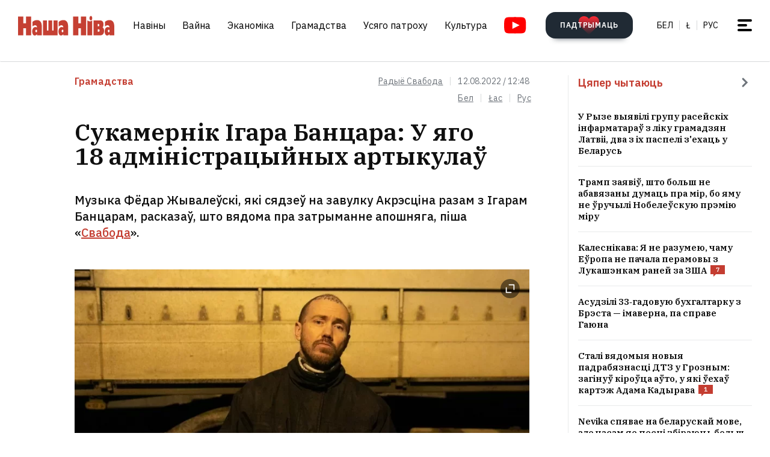

--- FILE ---
content_type: text/html; charset=utf-8
request_url: https://nashaniva.com/297242
body_size: 26508
content:
<!-- bfe5dfda-4105-11ee-9d24-db0c65b40839 -->
<!DOCTYPE html>
<html lang="be" >
  <head>
	<!-- 67e3a3a0-4068-11ee-8de9-335a3da89bff -->
	<!-- Google Tag Manager -->
<script>(function(w,d,s,l,i){w[l]=w[l]||[];w[l].push({'gtm.start':
new Date().getTime(),event:'gtm.js'});var f=d.getElementsByTagName(s)[0],
j=d.createElement(s),dl=l!='dataLayer'?'&l='+l:'';j.async=true;j.src=
'https://www.googletagmanager.com/gtm.js?id='+i+dl;f.parentNode.insertBefore(j,f);
})(window,document,'script','dataLayer','GTM-WBNB3MX');</script>
<!-- End Google Tag Manager -->
<!--486d9a12-ea49-11ef-907b-8b751de9276f-->        <script async src="https://pagead2.googlesyndication.com/pagead/js/adsbygoogle.js?client=ca-pub-6091936827739720"
            crossorigin="anonymous"></script>

        <style type="text/css">
            @media only screen and (max-width:767.98px) {
                header.header.opacity {
                    margin-top: unset;
                }
            }
        </style>

    <meta charset="utf-8">
    		    <meta name="description" content="Актывіст і музыка Фёдар Жывалеўскі, які сядзеў на завулку Акрэсціна разам з Ігарам Банцарам, расказаў, што вядома пра затрыманне апошняга, піша Свабода">
			    	    <link rel="canonical" href="https://nashaniva.com/297242">
				<link rel="amphtml" href="//nashaniva.com/amp/be/297242" />
	
	    <meta content="width=device-width, initial-scale=1" name="viewport">
    <meta content="ie=edge" http-equiv="x-ua-compatible">
	<meta name='impact-site-verification' value='cd4904b4-22d9-43c6-83c3-3a458712aa40' />
	<meta name="verify-admitad" content="87f845b10c" />
	<link rel="shortcut icon" href="https://nashaniva.com/favicon.ico?v=2021">
	<link rel="icon" type="image/png" href="https://nashaniva.com/favicon-96x96.png" sizes="96x96" />
	<link rel="icon" type="image/png" href="https://nashaniva.com/favicon-32x32.png" sizes="32x32" />
	<link rel="icon" type="image/png" href="https://nashaniva.com/favicon-16x16.png" sizes="16x16" />
    <link rel="preconnect" href="https://fonts.googleapis.com">
    <link rel="preconnect" href="https://fonts.gstatic.com" crossorigin>
    <link href="https://fonts.googleapis.com/css2?family=IBM+Plex+Sans:wght@300;400;500;600;700&amp;family=IBM+Plex+Serif:ital,wght@0,400;0,600;1,400&amp;display=swap" rel="stylesheet">
    <link rel="stylesheet" type="text/css" href="https://s.nashaniva.com/assets/b44863b0be67b4856dc6f4d1c6d8ce79.css" />
<title>Сукамернік Ігара Банцара: У&nbsp;яго 18&nbsp;адміністрацыйных артыкулаў</title>
	
<meta property="og:title" content="Сукамернік Ігара Банцара: У&nbsp;яго 18&nbsp;адміністрацыйных артыкулаў">
<meta property="og:type" content="article">
<meta property="og:url" content="//nashaniva.com/297242">
<meta property="og:image" content="https://nashaniva.com/photos/generated/fb297242.png">
<meta property="og:image:width" content="900">
<meta property="og:image:height" content="600">
<meta property="og:site_name" content="Наша Ніва">
<meta name="twitter:site" content="@nashaniva">
<meta name="twitter:title" content="Сукамернік Ігара Банцара: У&nbsp;яго 18&nbsp;адміністрацыйных артыкулаў">
<meta name="twitter:card" content="photo">
<meta property="twitter:image:src" content="https://nashaniva.com/photos/generated/297242.png">

				<link rel="preload" href="//nashaniva.com/img/w450h300crop1webp1/photos/stock/__bun_20200714-2762-6gtjg.jpg.webp" as="image" type="image/webp" />
						<link rel="preload" href="//nashaniva.com/img/w450h300crop1webp1/photos/stock/__bun_20200714-2762-6gtjg.jpg.webp" as="image" type="image/webp" />
				  </head>

  <body class="fade-in">
	<!-- Google Tag Manager (noscript) -->
<noscript><iframe src="https://www.googletagmanager.com/ns.html?id=GTM-WBNB3MX"
height="0" width="0" style="display:none;visibility:hidden"></iframe></noscript>
<!-- End Google Tag Manager (noscript) -->
<svg style="display: none" xmlns="http://www.w3.org/2000/svg" xmlns:xlink="http://www.w3.org/1999/xlink">
      <defs>
        <linearGradient id="a" x1="24" x2="24" y2="47.644" gradientUnits="userSpaceOnUse">
          <stop stop-color="#2AABEE" />
          <stop offset="1" stop-color="#229ED9" />
        </linearGradient>
      </defs>
      <symbol id="arrow-down">
        <path d="m12.379 13 4.939-4.94a1.5 1.5 0 1 1 2.121 2.122l-7.06 7.06-7.06-7.06a1.5 1.5 0 0 1 2.12-2.121L12.38 13Z" />
      </symbol>
      <symbol id="arrow-right">
        <path d="M13 12.121 8.06 7.182a1.5 1.5 0 1 1 2.122-2.121l7.06 7.06-7.06 7.06a1.5 1.5 0 1 1-2.121-2.12L13 12.12Z" />
      </symbol>
      <symbol id="arrow-up-right">
        <path d="m2.1 11.403-.996-.997 7.414-7.428H2.791l.013-1.38h8.092v8.105H9.503l.012-5.727-7.414 7.427Z" fill="#fff" />
      </symbol>
      <symbol id="check">
        <path d="M9.243.799a1.098 1.098 0 0 0-1.571.01L3.75 4.87 2.334 3.514a1.107 1.107 0 0 0-1.54 1.59L3.75 8l5.5-5.663A1.098 1.098 0 0 0 9.243.799Z" fill="#C43D31" />
      </symbol>
      <symbol id="close">
        <circle cx="24" cy="24" r="24" fill="#202A34" />
        <rect x="15.828" y="13" width="26.598" height="4" rx="2" transform="rotate(45 15.828 13)" />
        <rect x="13" y="31.808" width="26.598" height="4" rx="2" transform="rotate(-45 13 31.808)" />
      </symbol>
      <symbol id="comments-dislike">
        <path fill-rule="evenodd" clip-rule="evenodd" d="M9.043 6.759 2.063 0 .795 1.227l2.062 1.996L0 5.989l1.268 1.228L4.124 4.45l1.192 1.153-2.86 2.764 1.26 1.22 2.857-2.765 1.202 1.164-2.856 2.766 1.268 1.228 2.856-2.767L11.922 12l1.266-1.227-2.877-2.787 1.098-1.065 2.878 2.787 1.264-1.224-2.879-2.786 1.204-1.165 2.877 2.788L18 6.114l-2.879-2.787 2.062-1.996L15.916.103 9.043 6.76Z"
        />
      </symbol>
      <symbol id="comments-like">
        <path fill-rule="evenodd" clip-rule="evenodd" d="M8.957 5.241 15.937 12l1.268-1.227-2.062-1.996L18 6.011l-1.267-1.228-2.857 2.767-1.191-1.153 2.859-2.764-1.26-1.22-2.857 2.765-1.202-1.164 2.856-2.766L11.813.02 8.957 2.787 6.078 0 4.812 1.227l2.877 2.787L6.591 5.08 3.713 2.292 2.449 3.516l2.879 2.786-1.204 1.165-2.877-2.788L0 5.886l2.879 2.787-2.062 1.996 1.267 1.228L8.957 5.24Z"
        />
      </symbol>
      <symbol id="facebook" viewBox="0 0 21 21">
        <path d="M20.666 10.5c0-5.523-4.477-10-10-10-5.522 0-10 4.477-10 10 0 4.991 3.657 9.128 8.438 9.878v-6.987h-2.54V10.5h2.54V8.297c0-2.506 1.493-3.89 3.777-3.89 1.094 0 2.239.195 2.239.195v2.46h-1.261c-1.242 0-1.63.771-1.63 1.563V10.5h2.773l-.443 2.89h-2.33v6.988c4.78-.75 8.438-4.887 8.438-9.878Z"
        fill="#1877F2" />
        <path d="m14.56 13.39.442-2.89H12.23V8.625c0-.79.388-1.563 1.63-1.563h1.26v-2.46s-1.144-.196-2.238-.196c-2.284 0-3.777 1.385-3.777 3.89V10.5h-2.54v2.89h2.54v6.988c1.035.163 2.09.163 3.125 0v-6.987h2.33Z" fill="#fff" />
      </symbol>
      <symbol id="info" viewBox="0 0 32 32">
        <circle cx="16" cy="16" r="16" fill="#000" />
        <path d="M16 22v-8M16 10v1" stroke="#fff" stroke-width="1.6" stroke-miterlimit="10" stroke-linecap="round" />
      </symbol>
      <symbol id="insta" viewBox="0 0 21 21">
        <rect x="2.888" y="2.723" width="15.556" height="15.556" rx="3" fill="#fff" />
        <path fill-rule="evenodd" clip-rule="evenodd" d="M20.606 14.623c-.164 3.636-2.189 5.65-5.816 5.817-1.067.049-1.408.06-4.124.06-2.716 0-3.056-.011-4.123-.06-3.634-.167-5.65-2.184-5.817-5.817-.049-1.066-.06-1.407-.06-4.123s.011-3.056.06-4.123C.893 2.743 2.91.727 6.543.561 7.61.511 7.95.5 10.666.5s3.057.011 4.124.061c3.636.168 5.653 2.189 5.816 5.816.049 1.067.06 1.407.06 4.123s-.011 3.057-.06 4.123Zm-5.801-9.46a1.2 1.2 0 1 0 2.4 0 1.2 1.2 0 0 0-2.4 0ZM5.53 10.5a5.136 5.136 0 1 0 10.271 0 5.136 5.136 0 0 0-10.27 0Zm8.469 0a3.333 3.333 0 1 1-6.666 0 3.333 3.333 0 0 1 6.666 0Z"
        fill="#D326EF" />
      </symbol>
      <symbol id="resize">
        <circle cx="16" cy="16" r="16" fill="#000" />
        <path d="M9.6 22.4v-8M9.6 22.4h8M22.4 9.6v8M22.4 9.6h-8" stroke="#fff" stroke-width="1.6" stroke-miterlimit="10" stroke-linecap="round" />
      </symbol>
      <symbol id="search-dark">
        <circle cx="14.142" cy="14.142" r="8.5" transform="rotate(-45 14.142 14.142)" stroke="#202A34" stroke-width="3" />
        <rect x="20.508" y="17.678" width="8" height="4" rx="2" transform="rotate(45 20.508 17.678)" fill="#202A34" />
      </symbol>
      <symbol id="search">
        <circle cx="14.142" cy="14.142" r="8.5" transform="rotate(-45 14.142 14.142)" stroke="#fff" stroke-width="3" />
        <rect x="20.506" y="17.678" width="8" height="4" rx="2" transform="rotate(45 20.506 17.678)" fill="#fff" />
      </symbol>
      <symbol id="telegram" viewBox="0 0 48 48">
        <rect width="48" height="48" fill="#419FD9" rx="24" />
        <rect width="48" height="48" fill="url(#a)" rx="24" />
        <path fill="#fff" d="M10.787 23.47c6.98-3.104 11.634-5.15 13.962-6.14 6.649-2.823 8.03-3.313 8.931-3.33.198-.003.64.047.928.284.242.201.309.472.34.662.032.19.072.624.04.963-.36 3.865-1.919 13.245-2.712 17.574-.336 1.832-.996 2.446-1.636 2.506-1.39.13-2.446-.938-3.793-1.84-2.107-1.41-3.297-2.288-5.343-3.664-2.363-1.59-.831-2.464.516-3.893.353-.373 6.478-6.063 6.597-6.578.015-.065.028-.306-.111-.433-.14-.127-.347-.083-.496-.049-.212.05-3.578 2.32-10.099 6.815-.955.67-1.82.996-2.596.98-.855-.02-2.5-.494-3.721-.9-1.5-.497-2.691-.76-2.588-1.605.054-.44.648-.89 1.781-1.351Z"
        />
      </symbol>
      <symbol id="tiktok" viewBox="0 0 21 21">
        <path d="M15.747 20.5H5.584a4.918 4.918 0 0 1-4.918-4.919V5.418A4.918 4.918 0 0 1 5.584.5h10.163a4.918 4.918 0 0 1 4.918 4.918V15.58a4.917 4.917 0 0 1-4.918 4.919Z" fill="#fff" />
        <path d="M8.977 9.013V8.41a4.455 4.455 0 0 0-.634-.055 4.701 4.701 0 0 0-2.695 8.56 4.696 4.696 0 0 1 3.33-7.9Z" fill="#25F4EE" />
        <path d="M9.092 15.86a2.15 2.15 0 0 0 2.145-2.056V3.553h1.872a3.482 3.482 0 0 1-.054-.648h-2.56v10.239a2.15 2.15 0 0 1-2.146 2.07 2.182 2.182 0 0 1-.99-.247 2.15 2.15 0 0 0 1.733.891Zm7.513-8.828v-.57a3.5 3.5 0 0 1-1.936-.584c.502.585 1.182.99 1.936 1.154Z"
        fill="#25F4EE" />
        <path d="M14.668 5.877a3.525 3.525 0 0 1-.877-2.328h-.684a3.542 3.542 0 0 0 1.56 2.328Zm-6.326 5.038a2.15 2.15 0 0 0-.99 4.052 2.146 2.146 0 0 1 1.738-3.403c.215.003.429.036.634.1V9.058a4.448 4.448 0 0 0-.634-.05h-.114v1.982a2.17 2.17 0 0 0-.634-.075Z"
        fill="#FE2C55" />
        <path d="M16.604 7.03v1.982a6.076 6.076 0 0 1-3.551-1.155v5.206a4.71 4.71 0 0 1-4.71 4.701 4.659 4.659 0 0 1-2.696-.852 4.701 4.701 0 0 0 8.144-3.2v-5.19a6.09 6.09 0 0 0 3.556 1.138V7.11a3.653 3.653 0 0 1-.743-.08Z" fill="#FE2C55" />
        <path d="M13.053 13.065V7.859a6.08 6.08 0 0 0 3.557 1.139V7.016a3.554 3.554 0 0 1-1.942-1.139 3.548 3.548 0 0 1-1.56-2.328h-1.872v10.253a2.15 2.15 0 0 1-3.89 1.175 2.15 2.15 0 0 1 .992-4.052c.215.002.428.035.634.099V9.013c-2.593.044-4.66 2.212-4.616 4.805a4.696 4.696 0 0 0 1.287 3.15 4.66 4.66 0 0 0 2.7.798 4.712 4.712 0 0 0 4.71-4.701Z"
        fill="#000" />
      </symbol>
      <symbol id="twitter">
      <g><path fill="#eee" d="M18.244 2.25h3.308l-7.227 8.26 8.502 11.24H16.17l-5.214-6.817L4.99 21.75H1.68l7.73-8.835L1.254 2.25H8.08l4.713 6.231zm-1.161 17.52h1.833L7.084 4.126H5.117z"></path></g>
      </symbol>
      <symbol id="youtube-yellow">
        <path fill="#111" d="M5.556 2.723h16.666v14.444H5.556z" />
        <path d="M21.794.705C17.79.43 8.871.432 4.872.705.542 1 .032 3.615 0 10.5c.032 6.872.538 9.499 4.872 9.795 4 .273 12.918.274 16.922 0 4.33-.295 4.84-2.91 4.872-9.795-.032-6.872-.538-9.499-4.872-9.795ZM10 14.945v-8.89l8.889 4.437-8.89 4.452Z" fill="#FDE52C"
        />
      </symbol>
      <symbol id="youtube" viewBox="0 0 28 21">
        <path fill="#fff" d="M6.223 2.723h16.666v14.444H6.223z" />
        <path d="M22.461.705C18.457.43 9.538.432 5.54.705 1.21 1 .7 3.615.667 10.5c.032 6.872.538 9.499 4.872 9.795 4 .273 12.918.274 16.922 0 4.33-.295 4.84-2.91 4.872-9.795-.032-6.872-.537-9.499-4.872-9.795Zm-11.794 14.24v-8.89l8.889 4.437-8.89 4.452Z" fill="red"
        />
      </symbol>
    </svg>
<script>
    document.body.className = 'js-on';
</script>
<div class="page">
        <header class="header" id="header">
  <div class="container">
    <div class="header__inner">
      <a class="logo header__logo" href="/" aria-label="на галоўную">
        <img src="https://s.nashaniva.com/main/img/logo/desktop-logo-plain.svg?v=3" width="160" height="37" alt="Наша Ніва: першая беларуская газета">
      </a>
      <div class="header__menu-wrapper">
        <nav class="menu header__menu">
          <ul class="list-reset menu__list">
                          <li><a href="/ca/559/">Навіны</a></li>
                          <li><a href="/ca/706/">Вайна</a></li>
                          <li><a href="/ca/619/">Эканоміка</a></li>
                          <li><a href="/ca/615/">Грамадства</a></li>
                          <li><a href="/ca/345/">Усяго патроху</a></li>
                          <li><a href="/ca/593/">Культура</a></li>
                      </ul>
        </nav>
        <a aria-label="Youtube" class="header__youtube" href="https://www.youtube.com/@NashaNivaNews">
          <svg class="icon-youtube" width="100%" height="100%" viewbox="0 0 38 28" fill="none" xmlns="http://www.w3.org/2000/svg">
            <rect x="8.04297" y="4.07275" width="22.7121" height="19.4047" fill=""></rect>
            <path d="M30.5118 0.286413C24.9057 -0.0962484 12.4194 -0.0946928 6.82102 0.286413C0.759101 0.700185 0.0451105 4.36191 0 14C0.0451105 23.621 0.752879 27.2983 6.82102 27.7136C12.4209 28.0947 24.9057 28.0963 30.5118 27.7136C36.5737 27.2998 37.2877 23.6381 37.3328 14C37.2877 4.37902 36.5799 0.701741 30.5118 0.286413ZM13.9998 20.2221V7.77786L26.4441 13.9891L13.9998 20.2221Z" fill=""></path>
          </svg>
        </a>
      </div>
      <div class="header__controls"><a class="button button-donate header__donate" href="https://patreon.com/nashaniva"><span class="button-donate__label">ПАДТРЫМАЦЬ</span><svg class="button-donate__icon" width="34" height="30" viewbox="0 0 34 30" fill="none" xmlns="http://www.w3.org/2000/svg">
            <g style="mix-blend-mode:lighten">
              <path d="M17 4.52661C12.5392 -3.00174 0 -0.803397 0 8.62829C0 14.8366 7.3865 21.5066 15.8151 29.5283C16.1449 29.8433 16.5733 30 17 30C17.4267 30 17.8551 29.8433 18.1849 29.5283C26.6458 21.4767 34 14.8383 34 8.62829C34 -0.835064 21.4268 -2.94507 17 4.52661Z" fill="url(#heart-2)"></path>
            </g>
            <defs>
              <lineargradient id="heart-2" x1="17" y1="0" x2="17" y2="30.8824" gradientunits="userSpaceOnUse">
                <stop stop-color="#FF0000"></stop>
                <stop offset="1" stop-color="#FF0000" stop-opacity="0"></stop>
              </lineargradient>
            </defs>
          </svg></a>
        <ul class="list-reset languages header__languages">
                      <li><a href="/be/">Бел</a>
            </li>
            <li><a href="/be_latn/">Ł</a>
            </li>
            <li><a href="/ru/">рус</a>
            </li>
                    </ul>
      <button class="burger-button" id="burger-button-open" aria-label="меню"><span></span>
      </button>
      </div>
    </div>
  </div>
  <ins class="adsbygoogle"></ins>
</header>    <div class="panel-menu" id="burger-menu">
  <div class="panel-menu__head">
    <div class="container">
      <div class="panel-menu__head-inner">
        <a class="logo panel-menu__logo" href="/" aria-label="на галоўную">
          <img src="https://s.nashaniva.com/main/img/logo/desktop-logo-plain-white.svg?v=3" width="160" height="37" alt="Наша Ніва: першая беларуская газета" loading="lazy">
        </a>
        <div class="panel-menu__head-controls panel-menu__head-languages">
          <ul class="list-reset languages panel-menu__languages">
                            <li><a href="/">Бел</a>
              </li>
              <li><a href="/be_latn/">Ł</a>
              </li>
              <li><a href="/ru/">рус</a>
              </li>
                      </ul>
          <button class="burger-button active" id="burger-button-close" aria-label="закрыть меню"><span></span>
          </button>
        </div>
      </div>
    </div>
  </div>
  <div class="panel-menu__inner">
    <div class="container">
      <div class="panel-menu__search">
        <form class="search" action="/search/">
          <input name="stext" class="search__input" type="text" placeholder="" data-placeholder="Увядзіце запыт для пошуку па сайце">
          <button class="search__button" type="submit">
            <svg class="search__icon search__icon--light" width="29" height="29" viewbox="0 0 29 29" fill="none" xmlns="http://www.w3.org/2000/svg">
              <circle cx="14.1421" cy="14.1421" r="8.5" transform="rotate(-45 14.1421 14.1421)" stroke="none" stroke-width="3"></circle>
              <rect x="20.5059" y="17.6777" width="8" height="4" rx="2" transform="rotate(45 20.5059 17.6777)" fill="none"></rect>
            </svg>
          </button>
        </form>
      </div>
      <div class="panel-menu__body">
        <nav class="panel-menu__nav">
                                  <ul class="list-reset panel-menu__list">
              <li class="panel-menu__item" data-menu-item><a class="panel-menu__link" href="/ca/559/">Навіны</a>
                <button class="panel-menu__link-arrow" type="button" aria-label="tosubmenu">
                  <svg class="icon icon-arrow panel-menu__link-icon">
                    <use xlink:href="#arrow-right"></use>
                  </svg>
                </button>
                <ul class="panel-menu__sublist list-reset">
                                      <li class="panel-menu__subitem"><a class="panel-menu__sublink" href="/ca/619/">Эканоміка</a>
                    </li>
                                      <li class="panel-menu__subitem"><a class="panel-menu__sublink" href="/ca/615/">Грамадства</a>
                    </li>
                                      <li class="panel-menu__subitem"><a class="panel-menu__sublink" href="/ca/611/">Здарэнні</a>
                    </li>
                                      <li class="panel-menu__subitem"><a class="panel-menu__sublink" href="/ca/584/">Свет</a>
                    </li>
                                      <li class="panel-menu__subitem"><a class="panel-menu__sublink" href="/ca/566/">Спорт</a>
                    </li>
                                      <li class="panel-menu__subitem"><a class="panel-menu__sublink" href="/ca/624/">Аўто</a>
                    </li>
                                      <li class="panel-menu__subitem"><a class="panel-menu__sublink" href="/ca/602/">Меркаванні</a>
                    </li>
                                      <li class="panel-menu__subitem"><a class="panel-menu__sublink" href="/ca/647/">Ад рэдакцыі</a>
                    </li>
                                      <li class="panel-menu__subitem"><a class="panel-menu__sublink" href="/ca/706/">Вайна</a>
                    </li>
                                  </ul>
              </li>
            </ul>
                                                                      <ul class="list-reset panel-menu__list">
              <li class="panel-menu__item" data-menu-item><a class="panel-menu__link" href="/ca/345/">Усяго патроху</a>
                <button class="panel-menu__link-arrow" type="button" aria-label="tosubmenu">
                  <svg class="icon icon-arrow panel-menu__link-icon">
                    <use xlink:href="#arrow-right"></use>
                  </svg>
                </button>
                <ul class="panel-menu__sublist list-reset">
                                      <li class="panel-menu__subitem"><a class="panel-menu__sublink" href="/ca/685/">Тэсты</a>
                    </li>
                                      <li class="panel-menu__subitem"><a class="panel-menu__sublink" href="/ca/691/">Усяго патроху</a>
                    </li>
                                      <li class="panel-menu__subitem"><a class="panel-menu__sublink" href="/ca/622/">Здароўе</a>
                    </li>
                                      <li class="panel-menu__subitem"><a class="panel-menu__sublink" href="/ca/646/">Нерухомасць</a>
                    </li>
                                      <li class="panel-menu__subitem"><a class="panel-menu__sublink" href="/ca/629/">Моды</a>
                    </li>
                                      <li class="panel-menu__subitem"><a class="panel-menu__sublink" href="/ca/651/">Ежа</a>
                    </li>
                                      <li class="panel-menu__subitem"><a class="panel-menu__sublink" href="/ca/623/">Навука і тэхналогіі</a>
                    </li>
                                      <li class="panel-menu__subitem"><a class="panel-menu__sublink" href="/ca/658/">Надвор'е</a>
                    </li>
                                      <li class="panel-menu__subitem"><a class="panel-menu__sublink" href="/ca/625/">Каханне і сэкс</a>
                    </li>
                                  </ul>
              </li>
            </ul>
                                  <ul class="list-reset panel-menu__list">
              <li class="panel-menu__item" data-menu-item><a class="panel-menu__link" href="/ca/593/">Культура</a>
                <button class="panel-menu__link-arrow" type="button" aria-label="tosubmenu">
                  <svg class="icon icon-arrow panel-menu__link-icon">
                    <use xlink:href="#arrow-right"></use>
                  </svg>
                </button>
                <ul class="panel-menu__sublist list-reset">
                                      <li class="panel-menu__subitem"><a class="panel-menu__sublink" href="/ca/652/">Гісторыя</a>
                    </li>
                                      <li class="panel-menu__subitem"><a class="panel-menu__sublink" href="/ca/639/">Музыка</a>
                    </li>
                                      <li class="panel-menu__subitem"><a class="panel-menu__sublink" href="/ca/672/">Мова</a>
                    </li>
                                      <li class="panel-menu__subitem"><a class="panel-menu__sublink" href="/ca/640/">Кіно</a>
                    </li>
                                      <li class="panel-menu__subitem"><a class="panel-menu__sublink" href="/ca/612/">Літаратура</a>
                    </li>
                                      <li class="panel-menu__subitem"><a class="panel-menu__sublink" href="/ca/643/">Культура</a>
                    </li>
                                  </ul>
              </li>
            </ul>
                      <ul class="list-reset panel-menu__list">
              <li class="panel-menu__item" data-menu-item><a class="panel-menu__link" href="/editors-picks/">Рэдакцыя рэкамендуе</a>
                <button class="panel-menu__link-arrow" type="button" aria-label="tosubmenu">
                  <svg class="icon icon-arrow panel-menu__link-icon">
                    <use xlink:href="#arrow-right"></use>
                  </svg>
                </button>
                <ul class="panel-menu__sublist list-reset">
                  <li class="panel-menu__subitem"><a class="panel-menu__sublink" href="/top/">Галоўнае</a>
                    </li>
                    <li class="panel-menu__subitem"><a class="panel-menu__sublink" href="/most-shared/">Самае лайканае</a>
                    </li>
                    <li class="panel-menu__subitem"><a class="panel-menu__sublink" href="/most-comment/">Самае каментаванае</a>
                    </li>
                    <li class="panel-menu__subitem"><a class="panel-menu__sublink" href="/most-read/">Самае чытанае</a>
                    </li>
                    <li class="panel-menu__subitem"><a class="panel-menu__sublink" href="/most-reacted/">Найбольш рэакцый</a>
                    </li>
                    <li class="panel-menu__subitem"><a class="panel-menu__sublink" href="/most-palmed/">Самае &#x1F334;</a>
                    </li>
                    <li class="panel-menu__subitem"><a class="panel-menu__sublink" href="/interview/">Iнтэрв'ю</a>
                    </li>
                </ul>
              </li>
            </ul>
            <ul class="list-reset panel-menu__list">
              <li class="panel-menu__item" data-menu-item><a class="panel-menu__link" href="/date/2026/1/19/">Архіў</a>
                <button class="panel-menu__link-arrow" type="button" aria-label="tosubmenu">
                  <svg class="icon icon-arrow panel-menu__link-icon">
                    <use xlink:href="#arrow-right"></use>
                  </svg>
                </button>
                <ul class="panel-menu__sublist list-reset">
                    <li class="panel-menu__subitem"><a class="panel-menu__sublink" href="/ca/707/">PDF ВЕРСІЯ</a>
                    </li>
                    <li class="panel-menu__subitem"><a class="panel-menu__sublink" href="/rss/">RSS ВЕРСІЯ</a>
                    </li>
                    <li class="panel-menu__subitem"><a class="panel-menu__sublink" href="/rt/1/">XS</a>
                    </li>
                    <li class="panel-menu__subitem"><a class="panel-menu__sublink" href="/rt/2/">S</a>
                    </li>
                    <li class="panel-menu__subitem"><a class="panel-menu__sublink" href="/rt/3/">M</a>
                    </li>
                    <li class="panel-menu__subitem"><a class="panel-menu__sublink" href="/rt/4/">L</a>
                    </li>
                    <li class="panel-menu__subitem"><a class="panel-menu__sublink" href="/rt/5/">XL</a>
                    </li>
                </ul>
              </li>
            </ul>
            <ul class="list-reset panel-menu__list">
              <li class="panel-menu__item" data-menu-item><a class="panel-menu__link" href="/">Нашы спасылкі</a>
                <button class="panel-menu__link-arrow" type="button" aria-label="tosubmenu">
                  <svg class="icon icon-arrow panel-menu__link-icon">
                    <use xlink:href="#arrow-right"></use>
                  </svg>
                </button>
                <ul class="panel-menu__sublist list-reset">
                  <li class="panel-menu__subitem"><a class="panel-menu__sublink" href="/latn/">Наш лацінізатар</a>
                                                                  <li class="panel-menu__subitem"><a class="panel-menu__sublink" href="https://aviasales.tp.st/aB8bJncs?erid=2VtzqvqwRuE">Авіяквіткі</a>
                                          </li>
                                                                  <li class="panel-menu__subitem"><a class="panel-menu__sublink" href="https://hotellook.tp.st/iqzm9YY6?erid=2VtzqvsRRBa">Гатэлі</a>
                                          </li>
                                                                  <li class="panel-menu__subitem"><a class="panel-menu__sublink" href="/292929/">Падкасты</a>
                                          </li>
                                                                  <li class="panel-menu__subitem"><a class="panel-menu__sublink" href="https://nashaniva.com/mediakit/Nasha%20Niva%20Media%20Kit%202025.%20NEW.pdf">Медыя-кіт</a>
                                          </li>
                     
                </ul>
              </li>
            </ul>
        </nav>
        <div class="panel-menu__buttons"><a class="button button-donate button-donate--light panel-menu__button" href="https://patreon.com/nashaniva"><span class="button-donate__label">ПАДТРЫМАЦЬ</span><svg class="button-donate__icon" width="34" height="30" viewbox="0 0 34 30" fill="none" xmlns="http://www.w3.org/2000/svg">
              <g style="mix-blend-mode:lighten">
                <path d="M17 4.52661C12.5392 -3.00174 0 -0.803397 0 8.62829C0 14.8366 7.3865 21.5066 15.8151 29.5283C16.1449 29.8433 16.5733 30 17 30C17.4267 30 17.8551 29.8433 18.1849 29.5283C26.6458 21.4767 34 14.8383 34 8.62829C34 -0.835064 21.4268 -2.94507 17 4.52661Z" fill="url(#heart-3)"></path>
              </g>
              <defs>
                <lineargradient id="heart-3" x1="17" y1="0" x2="17" y2="30.8824" gradientunits="userSpaceOnUse">
                  <stop stop-color="#FF0000"></stop>
                  <stop offset="1" stop-color="#FF0000" stop-opacity="0"></stop>
                </lineargradient>
              </defs>
            </svg></a><br />
            <a class="button panel-menu__button" href="/feedback"><span>Даслаць навіну</span></a>
        </div>
      </div>
      <div class="panel-menu__footer">
        <div class="panel-menu__footer-top">
          <div class="list-border panel-menu__contact-links">
            <ul class="list-reset social panel-menu__social">
              
              
              <li class="panel-menu__social-item social__item">
                <a class="social__link" href="https://t.me/nashaniva/" target="_blank">
                  <svg class="icon icon-telegram social__icon">
                    <use xlink:href="#telegram"></use>
                  </svg>Telegram</a>
              </li>
              <li class="panel-menu__social-item social__item">
                <a class="social__link" href="https://www.youtube.com/@NashaNivaNews" target="_blank">
                  <svg class="icon icon-youtube social__icon social__icon-youtube">
                    <use xlink:href="#youtube"></use>
                  </svg>YouTube</a>
              </li>
              <li class="panel-menu__social-item social__item">
                <a class="social__link" href="https://tiktok.com/@nashaniva" target="_blank">
                  <svg class="icon social__icon">
                    <use xlink:href="#tiktok"></use>
                  </svg>TikTok</a>
              </li>
              <li class="panel-menu__social-item social__item">
                <a class="social__link" href="https://www.youtube.com/user/NashaNiva" target="_blank">
                  <svg class="icon icon-youtube icon-youtube--yellow social__icon social__icon-youtube">
                    <use xlink:href="#youtube-yellow"></use>
                  </svg>ТОК</a>
              </li>
              <li class="panel-menu__social-item social__item">
                <a class="social__link" href="https://www.instagram.com/nashaniva/" target="_blank">
                  <svg class="icon social__icon">
                    <use xlink:href="#insta"></use>
                  </svg>Instagram</a>
              </li>
              <li class="panel-menu__social-item social__item">
                <a class="social__link" href="https://twitter.com/nashaniva" target="_blank">
                  <svg class="icon social__icon">
                    <use xlink:href="#twitter"></use>
                  </svg>X | Twitter</a>
              </li>
              <li class="panel-menu__social-item social__item">
                <a class="social__link" href="https://www.facebook.com/nashaniva/" target="_blank">
                  <svg class="icon social__icon">
                    <use xlink:href="#facebook"></use>
                  </svg>Facebook</a>
              </li>

              
              
            </ul><a class="button button--dark panel-menu__contact-btn" href="https://t.me/nn_editor">напішыце нам сваю навіну</a>
          </div>
        </div>
        <div class="panel-menu__footer-bot">
          <div class="copyright panel-menu__copyright">&copy; Усе правы абароненыя. Выкарыстанне матэрыялаў дазваляецца пры ўмове ўказання крыніцы і наяўнасці актыўнай гіперспасылкі на <a href="https://nashaniva.com">nashaniva.com</a> у першым абзацы.</div>
          <div class="panel-menu__footer-bot-buttons"><a class="button button-donate button-donate--light panel-menu__footer-bot-btn" href="https://patreon.com/nashaniva"><span class="button-donate__label">ПАДТРЫМАЦЬ</span><svg class="button-donate__icon" width="34" height="30" viewbox="0 0 34 30" fill="none" xmlns="http://www.w3.org/2000/svg">
                <g style="mix-blend-mode:lighten">
                  <path d="M17 4.52661C12.5392 -3.00174 0 -0.803397 0 8.62829C0 14.8366 7.3865 21.5066 15.8151 29.5283C16.1449 29.8433 16.5733 30 17 30C17.4267 30 17.8551 29.8433 18.1849 29.5283C26.6458 21.4767 34 14.8383 34 8.62829C34 -0.835064 21.4268 -2.94507 17 4.52661Z" fill="url(#heart-4)"></path>
                </g>
                <defs>
                  <lineargradient id="heart-4" x1="17" y1="0" x2="17" y2="30.8824" gradientunits="userSpaceOnUse">
                    <stop stop-color="#FF0000"></stop>
                    <stop offset="1" stop-color="#FF0000" stop-opacity="0"></stop>
                  </lineargradient>
                </defs>
              </svg></a>
              <br/>
              <a class="button panel-menu__button" href="/feedback"><span>Даслаць навіну</span></a>
          </div>
        </div>
      </div>
    </div>
  </div>
</div>

            
    <div class="miniature-modal" id="miniature-modal">
    <div class="miniature-modal__content">
        <div class="miniature-modal__head">
            <div class="miniature-modal__info">
                <div class="miniature-modal__descrip" id="miniature-descrip"></div>
                <div class="miniature-modal__source" id="miniature-source"></div>
            </div>
            <button class="miniature-modal__close" id="miniature-close" type="button">
                <svg class="miniature-modal__close-icon">
                    <use xlink:href="#close"></use>
                </svg>
            </button>
        </div>
        <div class="miniature-modal__body">
            <img class="miniature-modal__img" id="miniature-full" src="[data-uri]" width="1680" height="1120" alt="" loading="lazy">
        </div>
    </div>
</div>
<main class="article" data-redirect>
    <div class="container">
        <div class="article-container">
            <section class="article article-content">
                <div id="article_inner" class="article__inner" itemscope itemtype="http://schema.org/NewsArticle">
                    <div class="article-lead">
                        <div class="article-lead__head">
                            <div class="article-lead__head-info">
                                <div style="background-position:top; background-repeat: no-repeat; background-image: url(/util/redline.png?id=297242&lang=be&uuid=696de7e53e07b&ssum=1607555615)" class="article-rubric">
                                    <a class="article-rubric" href="/ca/615/"><span itemprop="articleSection">Грамадства</span></a>                                </div>
                                <div class="article-info">
                                    <div class="article-info__status"></div>
                                    <div class="article-info__group"><a class="article-info__resource" itemprop="author" itemscope itemtype="http://schema.org/Person" href="https://www.svaboda.org/a/31985025.html" target="_blank">Радыё Свабода<meta itemprop="url" content="https://www.svaboda.org/a/31985025.html"/><meta itemprop="name" content="Радыё Свабода"/></a>
                                        <div class="article-info__date">
                                            <time itemprop="datePublished" class="article-info__date" datetime="2022-08-12T09:48:26+03:00">12.08.2022 / 12:48</time>
                                            <div class="article-info__lang"><a data-position="switch-be" class="article-info__resource" hreflang="be" href="/297242">Бел</a> <a data-position="switch-be-latn" hreflang="be-Latn" class="article-info__resource" href="/be_latn/297242">Łac</a> <a data-position="switch-ru" hreflang="ru" class="article-info__resource" href="/ru/297242">Рус</a></div>
                                        </div>
                                    </div>
                                </div>
                                <h1 itemprop="headline" class="article-lead__title" data-number="header">Сукамернік Ігара Банцара: У&nbsp;яго 18&nbsp;адміністрацыйных артыкулаў</h1>
                            </div>
                        </div>
                        <div class="article-lead__text">
                            <p data-number="summary">Музыка Фёдар Жывалеўскі, які сядзеў на завулку Акрэсціна разам з Ігарам Банцарам, расказаў, што вядома пра затрыманне апошняга, піша &laquo;<a href="https://www.svaboda.org/a/31985025.html">Свабода</a>&raquo;.</p>
                        </div>
                        <div class="article-lead__img"><figure class="media-labeled"><img src="//nashaniva.com/img/w840d4webp1/photos/z_2022_08/1bcf0000-0aff-0242-8c02-08d9c1ee79cc_w1023_r1_s-dnkb2.jpg.webp" width="840" itemProp="image" height="473" alt="" loading="lazy"><button class="info" type="button" data-miniature-descrip="" data-miniature-source="" data-miniature-full="https://nashaniva.com/photos/z_2022_08/1bcf0000-0aff-0242-8c02-08d9c1ee79cc_w1023_r1_s-dnkb2.jpg"><svg class="info__icon">
                    <use xlink:href="#resize"></use>
                  </svg><span class="info__descrip">Павялічыць</span></button></figure></div>                    </div>
                    <div class="article__content article-wrapper" id="mobile_article" itemprop="articleBody">
                                                 <p data-number="2">Фёдар Жывалеўскі — лідар рок-гурту «Голая Манашка» і каардынатар моладзевага праекту «СупКультУра».</p> <p data-number="3">З яго словаў, Банцару далі 15 дзён адміністрацыйнага арышту, за што — невядома.</p> <p data-number="4">«Яму далі 15 сутак, і ён лёг і спаў на стале, пакуль усе нерваваліся, каму што дадуць», — кажа Фёдар.</p> <p data-number="5">Ці выпусцяць музыку праз 15 дзён, пакуль няясна.</p> <div class="nn-banner nn-banner-inside-article">            </div><p data-number="6">«Ведаю, што яму 18 адміністрацыйных артыкулаў павесілі і прывезлі з Горадні», — расказвае Жывалеўскі.</p> <p data-number="7">Што стала прычынай для гэтага, таксама невядома.</p> <p data-number="8">«Ён мне расказаў, што хоча жыць тут і жыць нармальна, але яму ясна даюць зразумець, каб ён з'ехаў. Ён не жадае нікуды ехаць… Мне падалося, што ён ужо без надзеі на тое, што нешта зменіцца… Расказаў, што яго мара — займацца музыкай», — успамінае размовы з Банцарам Фёдар.</p> <p data-number="9">Ігара Банцара затрымалі 4 жніўня ў гродзенскай кватэры. Са словаў сваякоў, у той момант ён быў дома адзін. Людзі ў цывільным і ў масках выламалі металічныя дзверы ў кватэру і вывезлі музыку ў Мінск.</p> <div class="nn-banner nn-banner-inside-article">            </div><p data-number="10">Ігар Банцар ужо адсядзеў тэрмін пасля пратэстаў 2020 года. Яго судзілі за хуліганства, бо ён у верасні 2020-га станцаваў без штаноў перад міліцэйскай машынай. Асудзілі на паўтара года «хіміі». Падчас суда Банцар трымаў некалькі галадовак, у тым ліку сухую цягам 16 дзён, і на той момант гэта быў беларускі рэкорд.</p> <p data-number="11">Банцару 42 гады, ён мае траіх дзяцей. Ігар — вядомы гродзенскі музыкант. Пасля вызвалення сёлета ён адмовіўся з'язджаць з Беларусі.</p> <p data-number="12">«Я настолькі люблю Беларусь, што гатовы тут сядзець у турме», — тлумачыў ён.</p><div class="nn-banner nn-banner-inside-article">            </div>                        
                                                <div class="read-also read-also--secondary article__read-also-news image">
                            <div class="read-also__body">
                                <div class="read-also__read">
                                    <div class="title read-also__read-title" data-title-hover><a class="title__link read-also__read-link" href="/ca/615/"><span>Чытайце яшчэ</span></a>
                                        <a class="title__arrow-link" href="/ca/615/" aria-label="Чытайце яшчэ">
                                            <svg class="icon icon-arrow title__link-icon">
                                                <use xlink:href="#arrow-right"></use>
                                            </svg>
                                        </a>
                                    </div>
                                </div>
                                                                    <ul class="list-reset read-also__list">
                                                                                                                                                                        <li><a data-position="readalso-caec9d52-4bad-11ef-95b1-6bb48bebbda4-1" class="read-also__title" href="/385545">
                                                    <h3>Асудзілі 33‑гадовую бухгалтарку з Брэста &mdash; імаверна, па справе Гаюна</h3>
                                                </a>
                                            </li>

                                                                                                                                <li><a data-position="readalso-caec9d52-4bad-11ef-95b1-6bb48bebbda4-2" class="read-also__title" href="/385981">
                                                    <h3>Чаму ў школах не адмяняюць урокі ў моцныя маразы</h3>
                                                </a>
                                            </li>

                                                                                                                                <li><a data-position="readalso-caec9d52-4bad-11ef-95b1-6bb48bebbda4-3" class="read-also__title" href="/385979">
                                                    <h3>Лукашэнка акунуўся ў палонку на Вадохрышча</h3>
                                                </a>
                                            </li>

                                                                            </ul>
                                                            </div>
                        </div>
                        
                                                                                    <div class="tags-also ">
                                
<a  onclick='window.dataLayer = window.dataLayer || [];    window.dataLayer.push({      "event": "article_interaction",      "interaction_type": "related_article",        "interaction_option": "/tag/%D0%86%D0%B3%D0%B0%D1%80_%D0%91%D0%B0%D0%BD%D1%86%D0%B0%D1%80/"     });return true;' href="/tag/%D0%86%D0%B3%D0%B0%D1%80_%D0%91%D0%B0%D0%BD%D1%86%D0%B0%D1%80/" class="button tag_in_article tag_low">Ігар Банцар</a>


                                </div>
                                                    
<style type="text/css">
    </style>

<script type="text/javascript">
    function hideform() {
        if (document.location.hostname.indexOf('cloud') > 0) {
            e = document.querySelector('.jsCommentFormContainer')
            if (e !== null) {
                e.style.display = 'none';
            }
            k = document.querySelector('.jsCommentsFormContainer')
            if (k !== null) {
                k.style.display = 'none';
            }
        }
    }

    window.onload = function() {
        reactionState = new ReactionState();
        reactionState.userReactionId = getIdByReactionType('');
        setReactions();
        hideform();
    }

    let reactionState = null;
    class ReactionState {
        userReactionId = null;
    }


    function setReactions() {
        let userReactionElementId = reactionState.userReactionId;
        if (userReactionElementId) {
            removeSelected();
            setSelected(userReactionElementId);
        }

        document.querySelectorAll(".reaction-column").forEach(element => {
            element.addEventListener('click', event => sendClick(element))
        });
    }

    function sendClick(element) {
        let reactionId = element.id;

        let url = "/ajax/userReaction/save/";
        let data = {
            'cksum': "ac388aa71bb269c70f0586c0b0adc472",
            'stime': "1768810469",
            'qtime': "1768810469",
            'userId': "36ec081c25e08811d8b33b5eb128ce2d",
            'reactionType': getReactionTypeById(reactionId),
            'articleId': "297242",
            'ua': navigator.userAgent,
            'uo': localStorage.getItem('297242')
        };
        window.dataLayer = window.dataLayer || [];
        window.dataLayer.push({
            event: "article_interaction",
            page: {
                page_id: "297242",
                page_language: "be",
                page_type: "article",
            },
            content: {
             
                "content_type": "article",
                "content_category": "615-Грамадства",
                "content_author": "Радыё Свабода",
                "content_tags": "Ігар Банцар",
                "content_published": "2022-08-12 09:48:26",
                "content_has_video": checkVideos(),
                "content_has_image": checkImages()
                        },
            "interaction_type": "rate",
            "interaction_option": reactionId.toString()
        });
        $.post(url, JSON.stringify(data))
            .done(function(data) {
                if (data.status !== 'ok') {
                    console.log("Error response status!");
                    document.getElementsByClassName('error')[0].innerHTML = "<br/>Адбылася нечаканая памылка. Паспрабуйце зноў! Калі праблема не знікне, звяжыцеся з адміністрацыяй.";
                    return;
                }
                let previousReaction = reactionState.userReactionId;


                if (previousReaction) {
                    let previousCountElement = getCountElement(previousReaction);
                    previousCountElement.innerHTML = getNumber(previousCountElement.innerHTML) - 1;
                    removeSelected();
                    reactionState.userReactionId = null;
                }

                if (reactionId != previousReaction) { //if there is a new reaction (user not just cancelled his old reaction)
                    let currentCountElement = getCountElement(reactionId);
                    currentCountElement.innerHTML = getNumber(currentCountElement.innerHTML) + 1;
                    setSelected(reactionId);
                    reactionState.userReactionId = reactionId;
                }
            })
            .error(function(data) {
                document.getElementsByClassName('error')[0].innerHTML = "<br/>Адбылася нечаканая памылка. Паспрабуйце зноў! Калі праблема не знікне, звяжыцеся з адміністрацыяй.";
            });
    }

    function getNumber(innerHtml) {
        return parseInt(innerHtml) || 0;
    }

    function getCountElement(id) {
        return document.getElementById(id).getElementsByClassName("count-of-reactions").item(0)
    }

    function setSelected(reactionId) {
        document.getElementById(reactionId).classList.add('reaction-selected');
    }

    function removeSelected() {
        let selectedElements = document.getElementsByClassName("reaction-selected");
        if (selectedElements.length) {
            selectedElements[0].classList.remove('reaction-selected');
        }
    }

    function getIdByReactionType(userReaction) {
        switch (userReaction) {
            case "3":
                return "reaction-like";
            case "7":
                return "reaction-dislike";
            case "2":
                return "reaction-facepalm";
            case "4":
                return "reaction-omg";
            case "1":
                return "reaction-anger";
            case "6":
                return "reaction-smile";
            case "8":
                return "reaction-heart";
            case "5":
                return "reaction-sad";
                return null;
        }
    }

    function getReactionTypeById(userReaction) {
        switch (userReaction) {
            case "reaction-like":
                return "3";
            case "reaction-dislike":
                return "7";
            case "reaction-facepalm":
                return "2";
            case "reaction-heart":
                return "8";
            case "reaction-omg":
                return "4";
            case "reaction-anger":
                return "1";
            case "reaction-smile":
                return "6";
            case "reaction-sad":
                return "5";
        }
    }
            if (document.location.hostname.indexOf('asha') > 0) {
            try {
                if (localStorage.getItem('apiVersion') == null) {
                    localStorage.setItem('apiVersion', Date.now());
                }
            } catch (error) {

            }
        }
    </script>


<div class="jsStickyLikesNextBlock"></div>
<ul class="reactions article__reactions list-reset sticky-reactions">
    <li class="reactions__item">
        <button id="reaction-like" class="reactions__btn reaction-column" aria-label="Клас"><span class="reactions__btn-icon like"></span><span class="reactions__count count-of-reactions">2</span>
        </button>
    </li>
    <li class="reactions__item">
        <button id="reaction-dislike" class="reactions__btn reaction-column" aria-label="Ай"><span class="reactions__btn-icon dislike"></span><span class="reactions__count count-of-reactions">0</span>
        </button>
    </li>
    <li class="reactions__item">
        <button id="reaction-smile" class="reactions__btn reaction-column" aria-label="Ха-ха"><span class="reactions__btn-icon lol"></span><span class="reactions__count count-of-reactions">1</span>
        </button>
    </li>
    <li class="reactions__item">
        <button id="reaction-facepalm" class="reactions__btn reaction-column" aria-label="Панылы сорам"><span class="reactions__btn-icon facepalm"></span><span class="reactions__count count-of-reactions">0</span>
        </button>
    </li>
    <li class="reactions__item">
        <button id="reaction-omg" class="reactions__btn reaction-column" aria-label="Ого"><span class="reactions__btn-icon omg"></span><span class="reactions__count count-of-reactions">0</span>
        </button>
    </li>
    <li class="reactions__item">
        <button id="reaction-sad" class="reactions__btn reaction-column" aria-label="Сумна"><span class="reactions__btn-icon sad"></span><span class="reactions__count count-of-reactions">2</span>
        </button>
    </li>
    <li class="reactions__item">
        <button id="reaction-anger" class="reactions__btn reaction-column" aria-label="Абуральна"><span class="reactions__btn-icon wtf"></span><span class="reactions__count count-of-reactions">9</span>
        </button>
    </li>
    <li class="reactions__item">
        <button id="reaction-heart" class="reactions__btn reaction-column" aria-label="Сэрца"><span class="reactions__btn-icon heart"></span><span class="reactions__count count-of-reactions">0</span>
        </button>
    </li>
</ul>
<div class="article-reactions error"></div>
<div id="floatback"></div>                    </div>
                    <meta itemprop="mainEntityOfPage" content="https://nashaniva.com/297242"/>
                </div>
                <script type="application/ld+json">
                </script>
                <a href="" name="startcomments" aria-label="Article comments"></a>
                <section class="comments article-content">
                    <div class="article-wrapper">
                        <h2 class="comments__title">Каментары</h2>
                                                                                                    <div class="comments__list-wrapper">
                            <div class="preloader" data-comments-preloader>
                                <div class="preloader__spinner"></div>
                            </div>
                            <ul class="list-reset comments__list" id="comments">
                                                            </ul>
                                                                                                                </div>
                    </div>
                </section>
                                    <section class="comments article-content comment-form-top-margin">
                        <div class="article-wrapper">
                            <div class="headline-container clearfix jsCommentsFormContainer"></div>
                            <!-- aftercomment -->
                            <ins class="adsbygoogle"
                                style="display:block"
                                data-ad-client="ca-pub-6091936827739720"
                                data-ad-slot="9673115544"
                                data-ad-format="auto"
                                data-full-width-responsive="true"></ins>
                            <script>
                                (adsbygoogle = window.adsbygoogle || []).push({});
                            </script>
                        </div>
                    </section>
                                                    <section class="mobile-only-visibility">
                        <div class="content">
                            <h4 class="title"><span>Цяпер чытаюць</span></h4>
                            <div class="news-main">
                                <div class="news-main__list">
                                                                                                                                                        <!-- 9c1e29b8-4b95-11ef-bb21-db3a9cff4b65 -->
<article itemscope itemtype="http://schema.org/NewsArticle" class="news-sm news-main__item">
    <div class="news-item  cf_584" itemprop="datePublished" content="2026-01-19T11:10:37+03:00">
        <div class="news-item__body news-sm__body">
            <a data-position="viewArticle-91bdbde4-4b95-11ef-86d3-e7e688199d30-" aria-label="У Рызе выявілі групу расейскіх інфарматараў з ліку грамадзян Латвіі, два з іх паспелі з'ехаць у Беларусь" class="news-item__main-link " href="/385990"> </a>
            <h2 class="news-title news-sm__title ">У Рызе выявілі групу расейскіх інфарматараў з ліку грамадзян Латвіі, два з іх паспелі з'ехаць у Беларусь</h2>
            <img itemprop="image" class="news-item__img news-sm__img" src="//nashaniva.com/img/w450h300crop1webp1/photos/stock/gettyimages-520282594-hurgd.jpg.webp" width="150" height="100" alt="" loading="lazy">
        </div>
            </div>
    <meta itemprop="mainEntityOfPage" content="https://nashaniva.com/385990"/>
    <meta itemprop="headline" content="У Рызе выявілі групу расейскіх інфарматараў з ліку грамадзян Латвіі, два з іх паспелі з'ехаць у Беларусь"/>
</article>                                                                                                                                                            <!-- 9c1e29b8-4b95-11ef-bb21-db3a9cff4b65 -->
<article itemscope itemtype="http://schema.org/NewsArticle" class="news-sm news-main__item">
    <div class="news-item  cf_584" itemprop="datePublished" content="2026-01-19T10:55:22+03:00">
        <div class="news-item__body news-sm__body">
            <a data-position="viewArticle-91bdbde4-4b95-11ef-86d3-e7e688199d30-" aria-label="Трамп заявіў, што больш не абавязаны думаць пра мір, бо яму не ўручылі Нобелеўскую прэмію міру" class="news-item__main-link " href="/385989"> </a>
            <h2 class="news-title news-sm__title ">Трамп заявіў, што больш не абавязаны думаць пра мір, бо яму не ўручылі Нобелеўскую прэмію міру</h2>
            <img itemprop="image" class="news-item__img news-sm__img" src="//nashaniva.com/img/w450h300crop1webp1/photos/z_2026_01/5555-d4pma.jpg.webp" width="150" height="100" alt="" loading="lazy">
        </div>
            </div>
    <meta itemprop="mainEntityOfPage" content="https://nashaniva.com/385989"/>
    <meta itemprop="headline" content="Трамп заявіў, што больш не абавязаны думаць пра мір, бо яму не ўручылі Нобелеўскую прэмію міру"/>
</article>                                                                                                                                                            <!-- 9c1e29b8-4b95-11ef-bb21-db3a9cff4b65 -->
<article itemscope itemtype="http://schema.org/NewsArticle" class="news-sm news-main__item">
    <div class="news-item  cf_615" itemprop="datePublished" content="2026-01-19T10:28:43+03:00">
        <div class="news-item__body news-sm__body">
            <a data-position="viewArticle-91bdbde4-4b95-11ef-86d3-e7e688199d30-" aria-label="Калеснікава: Я не разумею, чаму Еўропа не пачала перамовы з Лукашэнкам раней за ЗША" class="news-item__main-link " href="/385988"> </a>
            <h2 class="news-title news-sm__title ">Калеснікава: Я не разумею, чаму Еўропа не пачала перамовы з Лукашэнкам раней за ЗША<a href="/385988#startcomments" class="messages-count mobile-only-hidibility-inline">7</a><a href="/385988/comments" class="messages-count mobile-only-visibility-inline">7</a></h2>
            <img itemprop="image" class="news-item__img news-sm__img" src="//nashaniva.com/img/w450h300crop1webp1/photos/stock/__bun_20200714-2762-6gtjg.jpg.webp" width="150" height="100" alt="" loading="lazy">
        </div>
            </div>
    <meta itemprop="mainEntityOfPage" content="https://nashaniva.com/385988"/>
    <meta itemprop="headline" content="Калеснікава: Я не разумею, чаму Еўропа не пачала перамовы з Лукашэнкам раней за ЗША"/>
</article>                                                                                                                                                            <!-- 9c1e29b8-4b95-11ef-bb21-db3a9cff4b65 -->
<article itemscope itemtype="http://schema.org/NewsArticle" class="news-sm news-main__item">
    <div class="news-item  cf_615" itemprop="datePublished" content="2026-01-19T10:00:00+03:00">
        <div class="news-item__body news-sm__body">
            <a data-position="viewArticle-91bdbde4-4b95-11ef-86d3-e7e688199d30-" aria-label="Асудзілі 33‑гадовую бухгалтарку з Брэста &mdash; імаверна, па справе Гаюна" class="news-item__main-link " href="/385545"> </a>
            <h2 class="news-title news-sm__title ">Асудзілі 33‑гадовую бухгалтарку з Брэста &mdash; імаверна, па справе Гаюна</h2>
            <img itemprop="image" class="news-item__img news-sm__img" src="//nashaniva.com/img/w450h300crop1webp1/photos/z_2026_01/untitledproject-2026-01-13t013025980-sq3se.jpg.webp" width="150" height="100" alt="" loading="lazy">
        </div>
            </div>
    <meta itemprop="mainEntityOfPage" content="https://nashaniva.com/385545"/>
    <meta itemprop="headline" content="Асудзілі 33‑гадовую бухгалтарку з Брэста &mdash; імаверна, па справе Гаюна"/>
</article>                                                                                                                                                            <!-- 9c1e29b8-4b95-11ef-bb21-db3a9cff4b65 -->
<article itemscope itemtype="http://schema.org/NewsArticle" class="news-sm news-main__item">
    <div class="news-item  cf_584" itemprop="datePublished" content="2026-01-19T09:39:12+03:00">
        <div class="news-item__body news-sm__body">
            <a data-position="viewArticle-91bdbde4-4b95-11ef-86d3-e7e688199d30-" aria-label="Сталі вядомыя новыя падрабязнасці ДТЗ у Грозным: загінуў кіроўца аўто, у які ўехаў картэж Адама Кадырава" class="news-item__main-link " href="/385987"> </a>
            <h2 class="news-title news-sm__title ">Сталі вядомыя новыя падрабязнасці ДТЗ у Грозным: загінуў кіроўца аўто, у які ўехаў картэж Адама Кадырава<a href="/385987#startcomments" class="messages-count mobile-only-hidibility-inline">1</a><a href="/385987/comments" class="messages-count mobile-only-visibility-inline">1</a></h2>
            <img itemprop="image" class="news-item__img news-sm__img" src="//nashaniva.com/img/w450h300crop1webp1/photos/z_2026_01/2-ygqsh.jpg.webp" width="150" height="100" alt="" loading="lazy">
        </div>
            </div>
    <meta itemprop="mainEntityOfPage" content="https://nashaniva.com/385987"/>
    <meta itemprop="headline" content="Сталі вядомыя новыя падрабязнасці ДТЗ у Грозным: загінуў кіроўца аўто, у які ўехаў картэж Адама Кадырава"/>
</article>                                                                                                                                                            <!-- 9c1e29b8-4b95-11ef-bb21-db3a9cff4b65 -->
<article itemscope itemtype="http://schema.org/NewsArticle" class="news-sm news-main__item">
    <div class="news-item  cf_639" itemprop="datePublished" content="2026-01-19T09:00:00+03:00">
        <div class="news-item__body news-sm__body">
            <a data-position="viewArticle-91bdbde4-4b95-11ef-86d3-e7e688199d30-" aria-label="Nevika спявае на беларускай мове, але часам яе песні збіраюць больш праслухоўванняў у Расіі" class="news-item__main-link " href="/385912"> </a>
            <h2 class="news-title news-sm__title ">Nevika спявае на беларускай мове, але часам яе песні збіраюць больш праслухоўванняў у Расіі<a href="/385912#startcomments" class="messages-count mobile-only-hidibility-inline">2</a><a href="/385912/comments" class="messages-count mobile-only-visibility-inline">2</a></h2>
            <img itemprop="image" class="news-item__img news-sm__img" src="//nashaniva.com/img/w450h300crop1webp1/photos/z_2026_01/nevika-42t57.jpg.webp" width="150" height="100" alt="" loading="lazy">
        </div>
            </div>
    <meta itemprop="mainEntityOfPage" content="https://nashaniva.com/385912"/>
    <meta itemprop="headline" content="Nevika спявае на беларускай мове, але часам яе песні збіраюць больш праслухоўванняў у Расіі"/>
</article>                                                                                                                                                            <!-- 9c1e29b8-4b95-11ef-bb21-db3a9cff4b65 -->
<article itemscope itemtype="http://schema.org/NewsArticle" class="news-sm news-main__item">
    <div class="news-item  cf_611" itemprop="datePublished" content="2026-01-19T08:26:57+03:00">
        <div class="news-item__body news-sm__body">
            <a data-position="viewArticle-91bdbde4-4b95-11ef-86d3-e7e688199d30-" aria-label="Аварыя на цепламагістралі ў Мінску &mdash; жыхары пяці раёнаў могуць застацца з халоднымі батарэямі" class="news-item__main-link " href="/385984"> </a>
            <h2 class="news-title news-sm__title ">Аварыя на цепламагістралі ў Мінску &mdash; жыхары пяці раёнаў могуць застацца з халоднымі батарэямі<a href="/385984#startcomments" class="messages-count mobile-only-hidibility-inline">2</a><a href="/385984/comments" class="messages-count mobile-only-visibility-inline">2</a></h2>
            <img itemprop="image" class="news-item__img news-sm__img" src="//nashaniva.com/img/w450h300crop1webp1/photos/z_2026_01/-eb796.jpg.webp" width="150" height="100" alt="" loading="lazy">
        </div>
            </div>
    <meta itemprop="mainEntityOfPage" content="https://nashaniva.com/385984"/>
    <meta itemprop="headline" content="Аварыя на цепламагістралі ў Мінску &mdash; жыхары пяці раёнаў могуць застацца з халоднымі батарэямі"/>
</article>                                                                                                                                                            <!-- 9c1e29b8-4b95-11ef-bb21-db3a9cff4b65 -->
<article itemscope itemtype="http://schema.org/NewsArticle" class="news-sm news-main__item">
    <div class="news-item  cf_615" itemprop="datePublished" content="2026-01-18T22:17:49+03:00">
        <div class="news-item__body news-sm__body">
            <a data-position="viewArticle-91bdbde4-4b95-11ef-86d3-e7e688199d30-" aria-label="Лукашэнка акунуўся ў палонку на Вадохрышча" class="news-item__main-link " href="/385979"> </a>
            <h2 class="news-title news-sm__title ">Лукашэнка акунуўся ў палонку на Вадохрышча<a href="/385979#startcomments" class="messages-count mobile-only-hidibility-inline">23</a><a href="/385979/comments" class="messages-count mobile-only-visibility-inline">23</a></h2>
            <img itemprop="image" class="news-item__img news-sm__img" src="//nashaniva.com/img/w450h300crop1webp1/photos/z_2026_01/949-olj6l.jpg.webp" width="150" height="100" alt="" loading="lazy">
        </div>
            </div>
    <meta itemprop="mainEntityOfPage" content="https://nashaniva.com/385979"/>
    <meta itemprop="headline" content="Лукашэнка акунуўся ў палонку на Вадохрышча"/>
</article>                                                                                                            </div>
                            </div>
                        </div>
                    </section>
                                                    <section>
                        <div class="content removeIfNext">

                                                            <div class="intro">
                                                                                                                                                        <!-- 40ab6b6e-5b30-11ee-8f32-034e512cb2ab -->
<article itemscope itemtype="http://schema.org/NewsArticle" class="news-md news-item intro__news-md  ">
    <div class="news-item__body">
        <h2 class="news-title news-title--md mobile-only-visibility ">Калеснікава: Я не разумею, чаму Еўропа не пачала перамовы з Лукашэнкам раней за ЗША<a class="messages-count" href="/385988/comments"><span >7</span></a></h2>
        <img class="news-item__img news-md__img" src="//nashaniva.com/img/w450h300crop1webp1/photos/stock/__bun_20200714-2762-6gtjg.jpg.webp" width="535" height="301" alt="">
        <div class="news-topics super-main-category"><a href="/ca/615/">Грамадства</a><span class="news-topics__status"></span><a href="/385988#startcomments"><span class="messages-count">7</span></a>        </div>
        <a data-position="viewArticle-0b083220-4b95-11ef-9a97-2bb29c9625b8-1" class="news-item__link" href="/385988" aria-label="Калеснікава: Я не разумею, чаму Еўропа не пачала перамовы з Лукашэнкам раней за ЗША"></a>
        <h2 class="news-title news-title--md mobile-only-hidibility ">Калеснікава: Я не разумею, чаму Еўропа не пачала перамовы з Лукашэнкам раней за ЗША</h2>
    </div>
    <meta itemprop="mainEntityOfPage" content="https://nashaniva.com/385988"/>
    <meta itemprop="headline" content="Калеснікава: Я не разумею, чаму Еўропа не пачала перамовы з Лукашэнкам раней за ЗША"/>
</article>                                        
                                    <div class="news-main">
                                        <div class="news-main__list">
                                                                                                                                                                                                                                                                                    <!-- 9c1e29b8-4b95-11ef-bb21-db3a9cff4b65 -->
<article itemscope itemtype="http://schema.org/NewsArticle" class="news-sm news-main__item">
    <div class="news-item  cf_615" itemprop="datePublished" content="2026-01-19T10:00:00+03:00">
        <div class="news-item__body news-sm__body">
            <a data-position="viewArticle-91bdbde4-4b95-11ef-86d3-e7e688199d30-1" aria-label="Асудзілі 33‑гадовую бухгалтарку з Брэста &mdash; імаверна, па справе Гаюна" class="news-item__main-link " href="/385545"> </a>
            <h2 class="news-title news-sm__title ">Асудзілі 33‑гадовую бухгалтарку з Брэста &mdash; імаверна, па справе Гаюна</h2>
            <img itemprop="image" class="news-item__img news-sm__img" src="//nashaniva.com/img/w450h300crop1webp1/photos/z_2026_01/untitledproject-2026-01-13t013025980-sq3se.jpg.webp" width="150" height="100" alt="" loading="lazy">
        </div>
            </div>
    <meta itemprop="mainEntityOfPage" content="https://nashaniva.com/385545"/>
    <meta itemprop="headline" content="Асудзілі 33‑гадовую бухгалтарку з Брэста &mdash; імаверна, па справе Гаюна"/>
</article>                                                                                                                                                                                            <!-- 9c1e29b8-4b95-11ef-bb21-db3a9cff4b65 -->
<article itemscope itemtype="http://schema.org/NewsArticle" class="news-sm news-main__item">
    <div class="news-item  cf_639" itemprop="datePublished" content="2026-01-19T09:00:00+03:00">
        <div class="news-item__body news-sm__body">
            <a data-position="viewArticle-91bdbde4-4b95-11ef-86d3-e7e688199d30-2" aria-label="Nevika спявае на беларускай мове, але часам яе песні збіраюць больш праслухоўванняў у Расіі" class="news-item__main-link " href="/385912"> </a>
            <h2 class="news-title news-sm__title ">Nevika спявае на беларускай мове, але часам яе песні збіраюць больш праслухоўванняў у Расіі<a href="/385912#startcomments" class="messages-count mobile-only-hidibility-inline">2</a><a href="/385912/comments" class="messages-count mobile-only-visibility-inline">2</a></h2>
            <img itemprop="image" class="news-item__img news-sm__img" src="//nashaniva.com/img/w450h300crop1webp1/photos/z_2026_01/nevika-42t57.jpg.webp" width="150" height="100" alt="" loading="lazy">
        </div>
            </div>
    <meta itemprop="mainEntityOfPage" content="https://nashaniva.com/385912"/>
    <meta itemprop="headline" content="Nevika спявае на беларускай мове, але часам яе песні збіраюць больш праслухоўванняў у Расіі"/>
</article>                                                                                                                                                                                            <!-- 9c1e29b8-4b95-11ef-bb21-db3a9cff4b65 -->
<article itemscope itemtype="http://schema.org/NewsArticle" class="news-sm news-main__item">
    <div class="news-item  cf_611" itemprop="datePublished" content="2026-01-19T08:26:57+03:00">
        <div class="news-item__body news-sm__body">
            <a data-position="viewArticle-91bdbde4-4b95-11ef-86d3-e7e688199d30-3" aria-label="Аварыя на цепламагістралі ў Мінску &mdash; жыхары пяці раёнаў могуць застацца з халоднымі батарэямі" class="news-item__main-link " href="/385984"> </a>
            <h2 class="news-title news-sm__title ">Аварыя на цепламагістралі ў Мінску &mdash; жыхары пяці раёнаў могуць застацца з халоднымі батарэямі<a href="/385984#startcomments" class="messages-count mobile-only-hidibility-inline">2</a><a href="/385984/comments" class="messages-count mobile-only-visibility-inline">2</a></h2>
            <img itemprop="image" class="news-item__img news-sm__img" src="//nashaniva.com/img/w450h300crop1webp1/photos/z_2026_01/-eb796.jpg.webp" width="150" height="100" alt="" loading="lazy">
        </div>
            </div>
    <meta itemprop="mainEntityOfPage" content="https://nashaniva.com/385984"/>
    <meta itemprop="headline" content="Аварыя на цепламагістралі ў Мінску &mdash; жыхары пяці раёнаў могуць застацца з халоднымі батарэямі"/>
</article>                                                                                                                                                                                            <!-- 9c1e29b8-4b95-11ef-bb21-db3a9cff4b65 -->
<article itemscope itemtype="http://schema.org/NewsArticle" class="news-sm news-main__item">
    <div class="news-item  cf_612" itemprop="datePublished" content="2026-01-19T08:00:00+03:00">
        <div class="news-item__body news-sm__body">
            <a data-position="viewArticle-91bdbde4-4b95-11ef-86d3-e7e688199d30-4" aria-label="&laquo;Праспект Нежалезнасці&raquo; Мікіты Найдзёнава: жар, нахабства і шмат любімага Мінска" class="news-item__main-link " href="/385697"> </a>
            <h2 class="news-title news-sm__title ">&laquo;Праспект Нежалезнасці&raquo; Мікіты Найдзёнава: жар, нахабства і шмат любімага Мінска<a href="/385697#startcomments" class="messages-count mobile-only-hidibility-inline">1</a><a href="/385697/comments" class="messages-count mobile-only-visibility-inline">1</a></h2>
            <img itemprop="image" class="news-item__img news-sm__img" src="//nashaniva.com/img/w450h300crop1webp1/photos/z_2026_01/najdzionau-38up4.jpeg.webp" width="150" height="100" alt="" loading="lazy">
        </div>
            </div>
    <meta itemprop="mainEntityOfPage" content="https://nashaniva.com/385697"/>
    <meta itemprop="headline" content="&laquo;Праспект Нежалезнасці&raquo; Мікіты Найдзёнава: жар, нахабства і шмат любімага Мінска"/>
</article>                                                                                                                                    </div>
                                    </div>
                                </div>
                                                        <div class="news">
                                <div class="news-grid news__grid">
                                                                                                                                                        <!-- 4bfd4820-5b30-11ee-8a77-ff37805fd277 -->
<article  itemscope itemtype="http://schema.org/NewsArticle" class="news-md news-item news__item news-grid__item  pos-middle-1 cf_615">
    <div class="news-item__body" itemprop="datePublished" content="2026-01-18T22:17:49+03:00">
        <h2 class="news-title mobile-only-visibility">Лукашэнка акунуўся ў палонку на Вадохрышча<a class="messages-count mobile-only-hidibility-inline" href="/385979#startcomments">23</a><a href="/385979/comments" class="messages-count mobile-only-visibility-inline">23</a></h2>
        <img itemprop="image" class="news-item__img news-md__img" src="//nashaniva.com/img/w450h300crop1webp1/photos/z_2026_01/949-olj6l.jpg.webp" width="290" height="192" alt="" loading="lazy">
        <a data-position="viewArticle-395dfbc2-4b96-11ef-a029-efe59624d7e5-1" class="news-item__link" href="/385979" aria-label="Лукашэнка акунуўся ў палонку на Вадохрышча"></a>
        <h2 class="news-title mobile-only-hidibility">Лукашэнка акунуўся ў палонку на Вадохрышча<a class="messages-count mobile-only-hidibility-inline" href="/385979#startcomments">23</a></h2>
    </div>
    <meta itemprop="mainEntityOfPage" content="https://nashaniva.com/385979"/>
    <meta itemprop="headline" content="Лукашэнка акунуўся ў палонку на Вадохрышча"/>
</article>
                                                                                                                    <!-- 4bfd4820-5b30-11ee-8a77-ff37805fd277 -->
<article  itemscope itemtype="http://schema.org/NewsArticle" class="news-md news-item news__item news-grid__item  pos-middle-2 cf_643">
    <div class="news-item__body" itemprop="datePublished" content="2026-01-18T21:17:17+03:00">
        <h2 class="news-title mobile-only-visibility">Як у апошнія дні з размахам пакалядавалі беларусы па ўсёй краіне ВІДЭА<a class="messages-count mobile-only-hidibility-inline" href="/385956#startcomments">5</a><a href="/385956/comments" class="messages-count mobile-only-visibility-inline">5</a></h2>
        <img itemprop="image" class="news-item__img news-md__img" src="//nashaniva.com/img/w450h300crop1webp1/photos/z_2026_01/71509-ga84e.jpg.webp" width="290" height="192" alt="" loading="lazy">
        <a data-position="viewArticle-395dfbc2-4b96-11ef-a029-efe59624d7e5-2" class="news-item__link" href="/385956" aria-label="Як у апошнія дні з размахам пакалядавалі беларусы па ўсёй краіне ВІДЭА"></a>
        <h2 class="news-title mobile-only-hidibility">Як у апошнія дні з размахам пакалядавалі беларусы па ўсёй краіне ВІДЭА<a class="messages-count mobile-only-hidibility-inline" href="/385956#startcomments">5</a></h2>
    </div>
    <meta itemprop="mainEntityOfPage" content="https://nashaniva.com/385956"/>
    <meta itemprop="headline" content="Як у апошнія дні з размахам пакалядавалі беларусы па ўсёй краіне ВІДЭА"/>
</article>
                                                                                                                    <!-- 4bfd4820-5b30-11ee-8a77-ff37805fd277 -->
<article  itemscope itemtype="http://schema.org/NewsArticle" class="news-md news-item news__item news-grid__item  pos-middle-3 cf_706">
    <div class="news-item__body" itemprop="datePublished" content="2026-01-18T21:07:05+03:00">
        <h2 class="news-title mobile-only-visibility">Сырскі анансаваў контрнаступы УСУ<a class="messages-count mobile-only-hidibility-inline" href="/385976#startcomments">12</a><a href="/385976/comments" class="messages-count mobile-only-visibility-inline">12</a></h2>
        <img itemprop="image" class="news-item__img news-md__img" src="//nashaniva.com/img/w450h300crop1webp1/photos/z_2026_01/syrski-ehpbq.jpg.webp" width="290" height="192" alt="" loading="lazy">
        <a data-position="viewArticle-395dfbc2-4b96-11ef-a029-efe59624d7e5-3" class="news-item__link" href="/385976" aria-label="Сырскі анансаваў контрнаступы УСУ"></a>
        <h2 class="news-title mobile-only-hidibility">Сырскі анансаваў контрнаступы УСУ<a class="messages-count mobile-only-hidibility-inline" href="/385976#startcomments">12</a></h2>
    </div>
    <meta itemprop="mainEntityOfPage" content="https://nashaniva.com/385976"/>
    <meta itemprop="headline" content="Сырскі анансаваў контрнаступы УСУ"/>
</article>
                                                                                                                    <!-- 4bfd4820-5b30-11ee-8a77-ff37805fd277 -->
<article  itemscope itemtype="http://schema.org/NewsArticle" class="news-md news-item news__item news-grid__item  pos-middle-4 cf_615">
    <div class="news-item__body" itemprop="datePublished" content="2026-01-18T20:41:17+03:00">
        <h2 class="news-title mobile-only-visibility">Манашкі са Свята-Елісавецінскага манастыра дабраліся да Швецыі<a class="messages-count mobile-only-hidibility-inline" href="/385974#startcomments">9</a><a href="/385974/comments" class="messages-count mobile-only-visibility-inline">9</a></h2>
        <img itemprop="image" class="news-item__img news-md__img" src="//nashaniva.com/img/w450h300crop1webp1/photos/z_2026_01/5a7de-pwdnn.jpg.webp" width="290" height="192" alt="" loading="lazy">
        <a data-position="viewArticle-395dfbc2-4b96-11ef-a029-efe59624d7e5-4" class="news-item__link" href="/385974" aria-label="Манашкі са Свята-Елісавецінскага манастыра дабраліся да Швецыі"></a>
        <h2 class="news-title mobile-only-hidibility">Манашкі са Свята-Елісавецінскага манастыра дабраліся да Швецыі<a class="messages-count mobile-only-hidibility-inline" href="/385974#startcomments">9</a></h2>
    </div>
    <meta itemprop="mainEntityOfPage" content="https://nashaniva.com/385974"/>
    <meta itemprop="headline" content="Манашкі са Свята-Елісавецінскага манастыра дабраліся да Швецыі"/>
</article>
                                                                                                                    <!-- 4bfd4820-5b30-11ee-8a77-ff37805fd277 -->
<article  itemscope itemtype="http://schema.org/NewsArticle" class="news-md news-item news__item news-grid__item  pos-middle-5 cf_602">
    <div class="news-item__body" itemprop="datePublished" content="2026-01-18T19:48:12+03:00">
        <h2 class="news-title mobile-only-visibility">Мінску трэба выдушыць з сябе правінцыйнасць і вярнуць нахабства і бляск Вялікага Горада<a class="messages-count mobile-only-hidibility-inline" href="/385571#startcomments">24</a><a href="/385571/comments" class="messages-count mobile-only-visibility-inline">24</a></h2>
        <img itemprop="image" class="news-item__img news-md__img" src="//nashaniva.com/img/w450h300crop1webp1/photos/z_2026_01/1-29-khq3v.jpg.webp" width="290" height="192" alt="" loading="lazy">
        <a data-position="viewArticle-395dfbc2-4b96-11ef-a029-efe59624d7e5-5" class="news-item__link" href="/385571" aria-label="Мінску трэба выдушыць з сябе правінцыйнасць і вярнуць нахабства і бляск Вялікага Горада"></a>
        <h2 class="news-title mobile-only-hidibility">Мінску трэба выдушыць з сябе правінцыйнасць і вярнуць нахабства і бляск Вялікага Горада<a class="messages-count mobile-only-hidibility-inline" href="/385571#startcomments">24</a></h2>
    </div>
    <meta itemprop="mainEntityOfPage" content="https://nashaniva.com/385571"/>
    <meta itemprop="headline" content="Мінску трэба выдушыць з сябе правінцыйнасць і вярнуць нахабства і бляск Вялікага Горада"/>
</article>
                                                                                                                    <!-- 4bfd4820-5b30-11ee-8a77-ff37805fd277 -->
<article  itemscope itemtype="http://schema.org/NewsArticle" class="news-md news-item news__item news-grid__item  pos-middle-6 cf_691">
    <div class="news-item__body" itemprop="datePublished" content="2026-01-18T18:52:14+03:00">
        <h2 class="news-title mobile-only-visibility">На паказе кіно ў Мінску гледачы пабіліся і сталі аблівацца газіроўкай &mdash; што здарылася?<a class="messages-count mobile-only-hidibility-inline" href="/385964#startcomments">15</a><a href="/385964/comments" class="messages-count mobile-only-visibility-inline">15</a></h2>
        <img itemprop="image" class="news-item__img news-md__img" src="//nashaniva.com/img/w450h300crop1webp1/photos/z_2026_01/4954-yaago.jpg.webp" width="290" height="192" alt="" loading="lazy">
        <a data-position="viewArticle-395dfbc2-4b96-11ef-a029-efe59624d7e5-6" class="news-item__link" href="/385964" aria-label="На паказе кіно ў Мінску гледачы пабіліся і сталі аблівацца газіроўкай &mdash; што здарылася?"></a>
        <h2 class="news-title mobile-only-hidibility">На паказе кіно ў Мінску гледачы пабіліся і сталі аблівацца газіроўкай &mdash; што здарылася?<a class="messages-count mobile-only-hidibility-inline" href="/385964#startcomments">15</a></h2>
    </div>
    <meta itemprop="mainEntityOfPage" content="https://nashaniva.com/385964"/>
    <meta itemprop="headline" content="На паказе кіно ў Мінску гледачы пабіліся і сталі аблівацца газіроўкай &mdash; што здарылася?"/>
</article>
                                                                                                                    <!-- 4bfd4820-5b30-11ee-8a77-ff37805fd277 -->
<article  itemscope itemtype="http://schema.org/NewsArticle" class="news-md news-item news__item news-grid__item  pos-middle-7 cf_691">
    <div class="news-item__body" itemprop="datePublished" content="2026-01-18T17:57:06+03:00">
        <h2 class="news-title mobile-only-visibility">&laquo;Дыялект падазроны&raquo;. Спявак Сярога прыйшоў на расійскае рэаліці і сабраў усіх хэйтараў<a class="messages-count mobile-only-hidibility-inline" href="/385603#startcomments">5</a><a href="/385603/comments" class="messages-count mobile-only-visibility-inline">5</a></h2>
        <img itemprop="image" class="news-item__img news-md__img" src="//nashaniva.com/img/w450h300crop1webp1/photos/z_2026_01/imgonline-com-ua-frame-blurred-4tzcc4zht3av5vgg-6uknn.jpg.webp" width="290" height="192" alt="" loading="lazy">
        <a data-position="viewArticle-395dfbc2-4b96-11ef-a029-efe59624d7e5-7" class="news-item__link" href="/385603" aria-label="&laquo;Дыялект падазроны&raquo;. Спявак Сярога прыйшоў на расійскае рэаліці і сабраў усіх хэйтараў"></a>
        <h2 class="news-title mobile-only-hidibility">&laquo;Дыялект падазроны&raquo;. Спявак Сярога прыйшоў на расійскае рэаліці і сабраў усіх хэйтараў<a class="messages-count mobile-only-hidibility-inline" href="/385603#startcomments">5</a></h2>
    </div>
    <meta itemprop="mainEntityOfPage" content="https://nashaniva.com/385603"/>
    <meta itemprop="headline" content="&laquo;Дыялект падазроны&raquo;. Спявак Сярога прыйшоў на расійскае рэаліці і сабраў усіх хэйтараў"/>
</article>
                                                                                                                    <!-- 4bfd4820-5b30-11ee-8a77-ff37805fd277 -->
<article  itemscope itemtype="http://schema.org/NewsArticle" class="news-md news-item news__item news-grid__item  pos-middle-8 cf_615">
    <div class="news-item__body" itemprop="datePublished" content="2026-01-18T17:44:18+03:00">
        <h2 class="news-title mobile-only-visibility">Следчы камітэт прапанаваў даносіць на былых<a class="messages-count mobile-only-hidibility-inline" href="/385968#startcomments">9</a><a href="/385968/comments" class="messages-count mobile-only-visibility-inline">9</a></h2>
        <img itemprop="image" class="news-item__img news-md__img" src="//nashaniva.com/img/w450h300crop1webp1/photos/z_2026_01/sk-kroqz.jpg.webp" width="290" height="192" alt="" loading="lazy">
        <a data-position="viewArticle-395dfbc2-4b96-11ef-a029-efe59624d7e5-8" class="news-item__link" href="/385968" aria-label="Следчы камітэт прапанаваў даносіць на былых"></a>
        <h2 class="news-title mobile-only-hidibility">Следчы камітэт прапанаваў даносіць на былых<a class="messages-count mobile-only-hidibility-inline" href="/385968#startcomments">9</a></h2>
    </div>
    <meta itemprop="mainEntityOfPage" content="https://nashaniva.com/385968"/>
    <meta itemprop="headline" content="Следчы камітэт прапанаваў даносіць на былых"/>
</article>
                                                                                                                    <!-- 4bfd4820-5b30-11ee-8a77-ff37805fd277 -->
<article  itemscope itemtype="http://schema.org/NewsArticle" class="news-md news-item news__item news-grid__item  pos-middle-9 cf_602">
    <div class="news-item__body" itemprop="datePublished" content="2026-01-18T15:47:15+03:00">
        <h2 class="news-title mobile-only-visibility">Каму яшчэ што можа стаць трэба &laquo;для нацыянальнай бяспекі&raquo; і як тут быць Беларусі<a class="messages-count mobile-only-hidibility-inline" href="/385962#startcomments">28</a><a href="/385962/comments" class="messages-count mobile-only-visibility-inline">28</a></h2>
        <img itemprop="image" class="news-item__img news-md__img" src="//nashaniva.com/img/w450h300crop1webp1/photos/stock/___nn_20200204-7982-gkqvf.jpg.webp" width="290" height="192" alt="" loading="lazy">
        <a data-position="viewArticle-395dfbc2-4b96-11ef-a029-efe59624d7e5-9" class="news-item__link" href="/385962" aria-label="Каму яшчэ што можа стаць трэба &laquo;для нацыянальнай бяспекі&raquo; і як тут быць Беларусі"></a>
        <h2 class="news-title mobile-only-hidibility">Каму яшчэ што можа стаць трэба &laquo;для нацыянальнай бяспекі&raquo; і як тут быць Беларусі<a class="messages-count mobile-only-hidibility-inline" href="/385962#startcomments">28</a></h2>
    </div>
    <meta itemprop="mainEntityOfPage" content="https://nashaniva.com/385962"/>
    <meta itemprop="headline" content="Каму яшчэ што можа стаць трэба &laquo;для нацыянальнай бяспекі&raquo; і як тут быць Беларусі"/>
</article>
                                                                                                                    <!-- 4bfd4820-5b30-11ee-8a77-ff37805fd277 -->
<article  itemscope itemtype="http://schema.org/NewsArticle" class="news-md news-item news__item news-grid__item  pos-middle-10 cf_584">
    <div class="news-item__body" itemprop="datePublished" content="2026-01-18T15:41:37+03:00">
        <h2 class="news-title mobile-only-visibility">Вайскоўцы з Германіі без тлумачэнняў датэрмінова пакінулі Грэнландыю<a class="messages-count mobile-only-hidibility-inline" href="/385963#startcomments">34</a><a href="/385963/comments" class="messages-count mobile-only-visibility-inline">34</a></h2>
        <img itemprop="image" class="news-item__img news-md__img" src="//nashaniva.com/img/w450h300crop1webp1/photos/z_2026_01/-wr6bn.jpg.webp" width="290" height="192" alt="" loading="lazy">
        <a data-position="viewArticle-395dfbc2-4b96-11ef-a029-efe59624d7e5-10" class="news-item__link" href="/385963" aria-label="Вайскоўцы з Германіі без тлумачэнняў датэрмінова пакінулі Грэнландыю"></a>
        <h2 class="news-title mobile-only-hidibility">Вайскоўцы з Германіі без тлумачэнняў датэрмінова пакінулі Грэнландыю<a class="messages-count mobile-only-hidibility-inline" href="/385963#startcomments">34</a></h2>
    </div>
    <meta itemprop="mainEntityOfPage" content="https://nashaniva.com/385963"/>
    <meta itemprop="headline" content="Вайскоўцы з Германіі без тлумачэнняў датэрмінова пакінулі Грэнландыю"/>
</article>
                                                                                                                    <!-- 4bfd4820-5b30-11ee-8a77-ff37805fd277 -->
<article  itemscope itemtype="http://schema.org/NewsArticle" class="news-md news-item news__item news-grid__item  pos-middle-11 cf_615">
    <div class="news-item__body" itemprop="datePublished" content="2026-01-18T14:57:55+03:00">
        <h2 class="news-title mobile-only-visibility">&laquo;Экстрэмістам&raquo; афіцыйна забаранілі працаваць з дзецьмі<a class="messages-count mobile-only-hidibility-inline" href="/385960#startcomments">3</a><a href="/385960/comments" class="messages-count mobile-only-visibility-inline">3</a></h2>
        <img itemprop="image" class="news-item__img news-md__img" src="//nashaniva.com/img/w450h300crop1webp1/photos/stock/children_belarus-nfgbi.jpg.webp" width="290" height="192" alt="" loading="lazy">
        <a data-position="viewArticle-395dfbc2-4b96-11ef-a029-efe59624d7e5-11" class="news-item__link" href="/385960" aria-label="&laquo;Экстрэмістам&raquo; афіцыйна забаранілі працаваць з дзецьмі"></a>
        <h2 class="news-title mobile-only-hidibility">&laquo;Экстрэмістам&raquo; афіцыйна забаранілі працаваць з дзецьмі<a class="messages-count mobile-only-hidibility-inline" href="/385960#startcomments">3</a></h2>
    </div>
    <meta itemprop="mainEntityOfPage" content="https://nashaniva.com/385960"/>
    <meta itemprop="headline" content="&laquo;Экстрэмістам&raquo; афіцыйна забаранілі працаваць з дзецьмі"/>
</article>
                                                                                                                    <!-- 4bfd4820-5b30-11ee-8a77-ff37805fd277 -->
<article  itemscope itemtype="http://schema.org/NewsArticle" class="news-md news-item news__item news-grid__item  pos-middle-12 cf_584">
    <div class="news-item__body" itemprop="datePublished" content="2026-01-18T14:13:09+03:00">
        <h2 class="news-title mobile-only-visibility">&laquo;Вялікабрытанія павінна выкупіць Амерыку назад&raquo;. Брытанскі журналіст патроліў Трампа<a class="messages-count mobile-only-hidibility-inline" href="/385958#startcomments">6</a><a href="/385958/comments" class="messages-count mobile-only-visibility-inline">6</a></h2>
        <img itemprop="image" class="news-item__img news-md__img" src="//nashaniva.com/img/w450h300crop1webp1/photos/z_2026_01/nhfvg6666-lkdvk.jpg.webp" width="290" height="192" alt="" loading="lazy">
        <a data-position="viewArticle-395dfbc2-4b96-11ef-a029-efe59624d7e5-12" class="news-item__link" href="/385958" aria-label="&laquo;Вялікабрытанія павінна выкупіць Амерыку назад&raquo;. Брытанскі журналіст патроліў Трампа"></a>
        <h2 class="news-title mobile-only-hidibility">&laquo;Вялікабрытанія павінна выкупіць Амерыку назад&raquo;. Брытанскі журналіст патроліў Трампа<a class="messages-count mobile-only-hidibility-inline" href="/385958#startcomments">6</a></h2>
    </div>
    <meta itemprop="mainEntityOfPage" content="https://nashaniva.com/385958"/>
    <meta itemprop="headline" content="&laquo;Вялікабрытанія павінна выкупіць Амерыку назад&raquo;. Брытанскі журналіст патроліў Трампа"/>
</article>
                                                                                                                    <!-- 4bfd4820-5b30-11ee-8a77-ff37805fd277 -->
<article  itemscope itemtype="http://schema.org/NewsArticle" class="news-md news-item news__item news-grid__item  pos-middle-13 cf_643">
    <div class="news-item__body" itemprop="datePublished" content="2026-01-18T13:47:59+03:00">
        <h2 class="news-title mobile-only-visibility">Слава Камісаранка падаўся на міжнародную абарону ў Польшчы<a class="messages-count mobile-only-hidibility-inline" href="/385952#startcomments">8</a><a href="/385952/comments" class="messages-count mobile-only-visibility-inline">8</a></h2>
        <img itemprop="image" class="news-item__img news-md__img" src="//nashaniva.com/img/w450h300crop1webp1/photos/z_2026_01/photo_2026-01-18_09-55-17-9vzqd.jpg.webp" width="290" height="192" alt="" loading="lazy">
        <a data-position="viewArticle-395dfbc2-4b96-11ef-a029-efe59624d7e5-13" class="news-item__link" href="/385952" aria-label="Слава Камісаранка падаўся на міжнародную абарону ў Польшчы"></a>
        <h2 class="news-title mobile-only-hidibility">Слава Камісаранка падаўся на міжнародную абарону ў Польшчы<a class="messages-count mobile-only-hidibility-inline" href="/385952#startcomments">8</a></h2>
    </div>
    <meta itemprop="mainEntityOfPage" content="https://nashaniva.com/385952"/>
    <meta itemprop="headline" content="Слава Камісаранка падаўся на міжнародную абарону ў Польшчы"/>
</article>
                                                                                                                    <!-- 4bfd4820-5b30-11ee-8a77-ff37805fd277 -->
<article  itemscope itemtype="http://schema.org/NewsArticle" class="news-md news-item news__item news-grid__item  pos-middle-14 cf_624">
    <div class="news-item__body" itemprop="datePublished" content="2026-01-18T13:09:39+03:00">
        <h2 class="news-title mobile-only-visibility">Лепяць магілкі ды саромяць у тыктоку: як беларусы змагаюцца за расчышчаныя ад снегу месцы<a class="messages-count mobile-only-hidibility-inline" href="/385812#startcomments">3</a><a href="/385812/comments" class="messages-count mobile-only-visibility-inline">3</a></h2>
        <img itemprop="image" class="news-item__img news-md__img" src="//nashaniva.com/img/w450h300crop1webp1/photos/z_2026_01/-lix4z.jpg.webp" width="290" height="192" alt="" loading="lazy">
        <a data-position="viewArticle-395dfbc2-4b96-11ef-a029-efe59624d7e5-14" class="news-item__link" href="/385812" aria-label="Лепяць магілкі ды саромяць у тыктоку: як беларусы змагаюцца за расчышчаныя ад снегу месцы"></a>
        <h2 class="news-title mobile-only-hidibility">Лепяць магілкі ды саромяць у тыктоку: як беларусы змагаюцца за расчышчаныя ад снегу месцы<a class="messages-count mobile-only-hidibility-inline" href="/385812#startcomments">3</a></h2>
    </div>
    <meta itemprop="mainEntityOfPage" content="https://nashaniva.com/385812"/>
    <meta itemprop="headline" content="Лепяць магілкі ды саромяць у тыктоку: як беларусы змагаюцца за расчышчаныя ад снегу месцы"/>
</article>
                                                                                                                    <!-- 4bfd4820-5b30-11ee-8a77-ff37805fd277 -->
<article  itemscope itemtype="http://schema.org/NewsArticle" class="news-md news-item news__item news-grid__item  pos-middle-15 cf_615">
    <div class="news-item__body" itemprop="datePublished" content="2026-01-18T12:33:37+03:00">
        <h2 class="news-title mobile-only-visibility">&laquo;Ніхто не ведае, ці зможа здрадзіць блізкім людзям, калі пачнуць біць токам&raquo;. Дудзінскі &mdash; пра свой новы раман, дабро і зло<a class="messages-count mobile-only-hidibility-inline" href="/385954#startcomments">9</a><a href="/385954/comments" class="messages-count mobile-only-visibility-inline">9</a></h2>
        <img itemprop="image" class="news-item__img news-md__img" src="//nashaniva.com/img/w450h300crop1webp1/photos/z_2026_01/-ku6p2.jpg.webp" width="290" height="192" alt="" loading="lazy">
        <a data-position="viewArticle-395dfbc2-4b96-11ef-a029-efe59624d7e5-15" class="news-item__link" href="/385954" aria-label="&laquo;Ніхто не ведае, ці зможа здрадзіць блізкім людзям, калі пачнуць біць токам&raquo;. Дудзінскі &mdash; пра свой новы раман, дабро і зло"></a>
        <h2 class="news-title mobile-only-hidibility">&laquo;Ніхто не ведае, ці зможа здрадзіць блізкім людзям, калі пачнуць біць токам&raquo;. Дудзінскі &mdash; пра свой новы раман, дабро і зло<a class="messages-count mobile-only-hidibility-inline" href="/385954#startcomments">9</a></h2>
    </div>
    <meta itemprop="mainEntityOfPage" content="https://nashaniva.com/385954"/>
    <meta itemprop="headline" content="&laquo;Ніхто не ведае, ці зможа здрадзіць блізкім людзям, калі пачнуць біць токам&raquo;. Дудзінскі &mdash; пра свой новы раман, дабро і зло"/>
</article>
                                                                                                                    <!-- 4bfd4820-5b30-11ee-8a77-ff37805fd277 -->
<article  itemscope itemtype="http://schema.org/NewsArticle" class="news-md news-item news__item news-grid__item  pos-middle-16 cf_706">
    <div class="news-item__body" itemprop="datePublished" content="2026-01-18T11:47:01+03:00">
        <h2 class="news-title mobile-only-visibility">Сакрэтная зброя. Як украінскі робат-кулямётчык стрымліваў расіян шэсць тыдняў<a class="messages-count mobile-only-hidibility-inline" href="/385951#startcomments">7</a><a href="/385951/comments" class="messages-count mobile-only-visibility-inline">7</a></h2>
        <img itemprop="image" class="news-item__img news-md__img" src="//nashaniva.com/img/w450h300crop1webp1/photos/z_2026_01/2-xombf.jpeg.webp" width="290" height="192" alt="" loading="lazy">
        <a data-position="viewArticle-395dfbc2-4b96-11ef-a029-efe59624d7e5-16" class="news-item__link" href="/385951" aria-label="Сакрэтная зброя. Як украінскі робат-кулямётчык стрымліваў расіян шэсць тыдняў"></a>
        <h2 class="news-title mobile-only-hidibility">Сакрэтная зброя. Як украінскі робат-кулямётчык стрымліваў расіян шэсць тыдняў<a class="messages-count mobile-only-hidibility-inline" href="/385951#startcomments">7</a></h2>
    </div>
    <meta itemprop="mainEntityOfPage" content="https://nashaniva.com/385951"/>
    <meta itemprop="headline" content="Сакрэтная зброя. Як украінскі робат-кулямётчык стрымліваў расіян шэсць тыдняў"/>
</article>
                                                                                                                    <!-- 4bfd4820-5b30-11ee-8a77-ff37805fd277 -->
<article  itemscope itemtype="http://schema.org/NewsArticle" class="news-md news-item news__item news-grid__item  pos-middle-17 cf_602">
    <div class="news-item__body" itemprop="datePublished" content="2026-01-18T11:02:58+03:00">
        <h2 class="news-title mobile-only-visibility">Пазняк назваў супольны інтарэс Германіі і Расіі. Гэта анексія Беларусі<a class="messages-count mobile-only-hidibility-inline" href="/385950#startcomments">147</a><a href="/385950/comments" class="messages-count mobile-only-visibility-inline">147</a></h2>
        <img itemprop="image" class="news-item__img news-md__img" src="//nashaniva.com/img/w450h300crop1webp1/photos/stock/pazniak_zianon_18-xy14l.jpg.webp" width="290" height="192" alt="" loading="lazy">
        <a data-position="viewArticle-395dfbc2-4b96-11ef-a029-efe59624d7e5-17" class="news-item__link" href="/385950" aria-label="Пазняк назваў супольны інтарэс Германіі і Расіі. Гэта анексія Беларусі"></a>
        <h2 class="news-title mobile-only-hidibility">Пазняк назваў супольны інтарэс Германіі і Расіі. Гэта анексія Беларусі<a class="messages-count mobile-only-hidibility-inline" href="/385950#startcomments">147</a></h2>
    </div>
    <meta itemprop="mainEntityOfPage" content="https://nashaniva.com/385950"/>
    <meta itemprop="headline" content="Пазняк назваў супольны інтарэс Германіі і Расіі. Гэта анексія Беларусі"/>
</article>
                                                                                                                    <!-- 4bfd4820-5b30-11ee-8a77-ff37805fd277 -->
<article  itemscope itemtype="http://schema.org/NewsArticle" class="news-md news-item news__item news-grid__item  pos-middle-18 cf_611">
    <div class="news-item__body" itemprop="datePublished" content="2026-01-18T10:23:38+03:00">
        <h2 class="news-title mobile-only-visibility">На пажары пад Магілёвам загінулі чатыры чалавекі</h2>
        <img itemprop="image" class="news-item__img news-md__img" src="//nashaniva.com/img/w450h300crop1webp1/photos/z_2026_01/2026-01-18092035-r7fns.jpg.webp" width="290" height="192" alt="" loading="lazy">
        <a data-position="viewArticle-395dfbc2-4b96-11ef-a029-efe59624d7e5-18" class="news-item__link" href="/385949" aria-label="На пажары пад Магілёвам загінулі чатыры чалавекі"></a>
        <h2 class="news-title mobile-only-hidibility">На пажары пад Магілёвам загінулі чатыры чалавекі</h2>
    </div>
    <meta itemprop="mainEntityOfPage" content="https://nashaniva.com/385949"/>
    <meta itemprop="headline" content="На пажары пад Магілёвам загінулі чатыры чалавекі"/>
</article>
                                                                                                                    <!-- 4bfd4820-5b30-11ee-8a77-ff37805fd277 -->
<article  itemscope itemtype="http://schema.org/NewsArticle" class="news-md news-item news__item news-grid__item  pos-middle-19 cf_615">
    <div class="news-item__body" itemprop="datePublished" content="2026-01-18T10:03:49+03:00">
        <h2 class="news-title mobile-only-visibility">Святлана Ціханоўская паведаміла літоўскім парламентарыям пра рашэнне пераехаць у Польшчу<a class="messages-count mobile-only-hidibility-inline" href="/385948#startcomments">26</a><a href="/385948/comments" class="messages-count mobile-only-visibility-inline">26</a></h2>
        <img itemprop="image" class="news-item__img news-md__img" src="//nashaniva.com/img/w450h300crop1webp1/photos/stock/tsikhanouskaja_014-8dcho.jpg.webp" width="290" height="192" alt="" loading="lazy">
        <a data-position="viewArticle-395dfbc2-4b96-11ef-a029-efe59624d7e5-19" class="news-item__link" href="/385948" aria-label="Святлана Ціханоўская паведаміла літоўскім парламентарыям пра рашэнне пераехаць у Польшчу"></a>
        <h2 class="news-title mobile-only-hidibility">Святлана Ціханоўская паведаміла літоўскім парламентарыям пра рашэнне пераехаць у Польшчу<a class="messages-count mobile-only-hidibility-inline" href="/385948#startcomments">26</a></h2>
    </div>
    <meta itemprop="mainEntityOfPage" content="https://nashaniva.com/385948"/>
    <meta itemprop="headline" content="Святлана Ціханоўская паведаміла літоўскім парламентарыям пра рашэнне пераехаць у Польшчу"/>
</article>
                                                                                                                    <!-- 4bfd4820-5b30-11ee-8a77-ff37805fd277 -->
<article  itemscope itemtype="http://schema.org/NewsArticle" class="news-md news-item news__item news-grid__item  pos-middle-20 cf_615">
    <div class="news-item__body" itemprop="datePublished" content="2026-01-18T10:00:00+03:00">
        <h2 class="news-title mobile-only-visibility">&laquo;Пайшлі нах*й вы і ваш &laquo;Бацька&raquo;, пі***асы!&raquo; П'яныя прыгоды зрабілі армяніна Ярванда палітвязнем. Цяпер ён змагаецца з праблемамі ў Польшчы<a class="messages-count mobile-only-hidibility-inline" href="/385763#startcomments">14</a><a href="/385763/comments" class="messages-count mobile-only-visibility-inline">14</a></h2>
        <img itemprop="image" class="news-item__img news-md__img" src="//nashaniva.com/img/w450h300crop1webp1/photos/z_2026_01/ervand-1yjo7.jpg.webp" width="290" height="192" alt="" loading="lazy">
        <a data-position="viewArticle-395dfbc2-4b96-11ef-a029-efe59624d7e5-20" class="news-item__link" href="/385763" aria-label="&laquo;Пайшлі нах*й вы і ваш &laquo;Бацька&raquo;, пі***асы!&raquo; П'яныя прыгоды зрабілі армяніна Ярванда палітвязнем. Цяпер ён змагаецца з праблемамі ў Польшчы"></a>
        <h2 class="news-title mobile-only-hidibility">&laquo;Пайшлі нах*й вы і ваш &laquo;Бацька&raquo;, пі***асы!&raquo; П'яныя прыгоды зрабілі армяніна Ярванда палітвязнем. Цяпер ён змагаецца з праблемамі ў Польшчы<a class="messages-count mobile-only-hidibility-inline" href="/385763#startcomments">14</a></h2>
    </div>
    <meta itemprop="mainEntityOfPage" content="https://nashaniva.com/385763"/>
    <meta itemprop="headline" content="&laquo;Пайшлі нах*й вы і ваш &laquo;Бацька&raquo;, пі***асы!&raquo; П'яныя прыгоды зрабілі армяніна Ярванда палітвязнем. Цяпер ён змагаецца з праблемамі ў Польшчы"/>
</article>
                                                                                                            </div><a class="button button-primary news__more" href="/articles/">Усе навіны &rarr;</a>
                            </div>
                        </div>
                    </section>
                            </section>
            <div class="sidebar sidebar-article">
    <div class="sidebar-article__news">
                    <div class="sidebar__label" data-title-hover><a class="sidebar__label-link" href="/articles/"><span>Цяпер чытаюць</span></a>
                <a class="sidebar__arrow-link" href="/articles/" aria-label="Цяпер чытаюць">
                    <svg class="icon sidebar__label-icon icon-arrow">
                        <use xlink:href="#arrow-right"></use>
                    </svg>
                </a>
            </div>
            <div class="sidebar__list">
                                                                        <!--8cb6e9f2-5b2b-11ee-94fb-479148459d4f-->


<article class="news-sm sidebar__item">
  <div class="news-item  cf_584">
    <div class="news-item__body news-sm__body">
      <a data-position="viewArticle-8a78675e-4ba0-11ef-a1d7-67441cc5f0e7-1001" class="news-item__main-link" href="/385990"></a>
      <h2 class="news-title news-sm__title">У Рызе выявілі групу расейскіх інфарматараў з ліку грамадзян Латвіі, два з іх паспелі з'ехаць у Беларусь</h2>
    </div>
  </div>
</article>                                                                            <!--8cb6e9f2-5b2b-11ee-94fb-479148459d4f-->


<article class="news-sm sidebar__item">
  <div class="news-item  cf_584">
    <div class="news-item__body news-sm__body">
      <a data-position="viewArticle-8a78675e-4ba0-11ef-a1d7-67441cc5f0e7-1002" class="news-item__main-link" href="/385989"></a>
      <h2 class="news-title news-sm__title">Трамп заявіў, што больш не абавязаны думаць пра мір, бо яму не ўручылі Нобелеўскую прэмію міру</h2>
    </div>
  </div>
</article>                                                                            <!--8cb6e9f2-5b2b-11ee-94fb-479148459d4f-->


<article class="news-sm sidebar__item">
  <div class="news-item  cf_615">
    <div class="news-item__body news-sm__body">
      <a data-position="viewArticle-8a78675e-4ba0-11ef-a1d7-67441cc5f0e7-1003" class="news-item__main-link" href="/385988"></a>
      <h2 class="news-title news-sm__title">Калеснікава: Я не разумею, чаму Еўропа не пачала перамовы з Лукашэнкам раней за ЗША<a class="messages-count" href="/385988#startcomments">7</a></h2>
    </div>
  </div>
</article>                                                                            <!--8cb6e9f2-5b2b-11ee-94fb-479148459d4f-->


<article class="news-sm sidebar__item">
  <div class="news-item  cf_615">
    <div class="news-item__body news-sm__body">
      <a data-position="viewArticle-8a78675e-4ba0-11ef-a1d7-67441cc5f0e7-1004" class="news-item__main-link" href="/385545"></a>
      <h2 class="news-title news-sm__title">Асудзілі 33‑гадовую бухгалтарку з Брэста &mdash; імаверна, па справе Гаюна</h2>
    </div>
  </div>
</article>                                                                            <!--8cb6e9f2-5b2b-11ee-94fb-479148459d4f-->


<article class="news-sm sidebar__item">
  <div class="news-item  cf_584">
    <div class="news-item__body news-sm__body">
      <a data-position="viewArticle-8a78675e-4ba0-11ef-a1d7-67441cc5f0e7-1005" class="news-item__main-link" href="/385987"></a>
      <h2 class="news-title news-sm__title">Сталі вядомыя новыя падрабязнасці ДТЗ у Грозным: загінуў кіроўца аўто, у які ўехаў картэж Адама Кадырава<a class="messages-count" href="/385987#startcomments">1</a></h2>
    </div>
  </div>
</article>                                                                            <!--8cb6e9f2-5b2b-11ee-94fb-479148459d4f-->


<article class="news-sm sidebar__item">
  <div class="news-item  cf_639">
    <div class="news-item__body news-sm__body">
      <a data-position="viewArticle-8a78675e-4ba0-11ef-a1d7-67441cc5f0e7-1006" class="news-item__main-link" href="/385912"></a>
      <h2 class="news-title news-sm__title">Nevika спявае на беларускай мове, але часам яе песні збіраюць больш праслухоўванняў у Расіі<a class="messages-count" href="/385912#startcomments">2</a></h2>
    </div>
  </div>
</article>                                                                            <!--8cb6e9f2-5b2b-11ee-94fb-479148459d4f-->


<article class="news-sm sidebar__item">
  <div class="news-item  cf_611">
    <div class="news-item__body news-sm__body">
      <a data-position="viewArticle-8a78675e-4ba0-11ef-a1d7-67441cc5f0e7-1007" class="news-item__main-link" href="/385984"></a>
      <h2 class="news-title news-sm__title">Аварыя на цепламагістралі ў Мінску &mdash; жыхары пяці раёнаў могуць застацца з халоднымі батарэямі<a class="messages-count" href="/385984#startcomments">2</a></h2>
    </div>
  </div>
</article>                                                                            <!--8cb6e9f2-5b2b-11ee-94fb-479148459d4f-->


<article class="news-sm sidebar__item">
  <div class="news-item  cf_615">
    <div class="news-item__body news-sm__body">
      <a data-position="viewArticle-8a78675e-4ba0-11ef-a1d7-67441cc5f0e7-1008" class="news-item__main-link" href="/385979"></a>
      <h2 class="news-title news-sm__title">Лукашэнка акунуўся ў палонку на Вадохрышча<a class="messages-count" href="/385979#startcomments">23</a></h2>
    </div>
  </div>
</article>                                                </div>
                <div class="sidebar__label" data-title-hover><a class="sidebar__label-link" href="/articles/"><span>Апошнія навіны</span></a>
            <a class="sidebar__arrow-link" href="/articles/" aria-label="Апошнія навіны">
                <svg class="icon sidebar__label-icon icon-arrow">
                    <use xlink:href="#arrow-right"></use>
                </svg>
            </a>
        </div>
        <div class="sidebar__list">
                                                        <!--8cb6e9f2-5b2b-11ee-94fb-479148459d4f-->


<article class="news-sm sidebar__item">
  <div class="news-item  cf_691">
    <div class="news-item__body news-sm__body">
      <a data-position="viewArticle-8a78675e-4ba0-11ef-a1d7-67441cc5f0e7-1" class="news-item__main-link" href="/385978"></a>
      <h2 class="news-title news-sm__title">Мужчына гуляў па Гомелі ў шортах у мінус 18!<a class="messages-count" href="/385978#startcomments">1</a></h2>
    </div>
  </div>
</article>                                            <!--8cb6e9f2-5b2b-11ee-94fb-479148459d4f-->


<article class="news-sm sidebar__item">
  <div class="news-item  cf_615">
    <div class="news-item__body news-sm__body">
      <a data-position="viewArticle-8a78675e-4ba0-11ef-a1d7-67441cc5f0e7-2" class="news-item__main-link" href="/385977"></a>
      <h2 class="news-title news-sm__title">Мужчына купіў кватэру ў &laquo;дармаеда&raquo; &mdash; і заплаціў за камуналку па поўным тарыфе<a class="messages-count" href="/385977#startcomments">3</a></h2>
    </div>
  </div>
</article>                                            <!--8cb6e9f2-5b2b-11ee-94fb-479148459d4f-->


<article class="news-sm sidebar__item">
  <div class="news-item  cf_643">
    <div class="news-item__body news-sm__body">
      <a data-position="viewArticle-8a78675e-4ba0-11ef-a1d7-67441cc5f0e7-3" class="news-item__main-link" href="/385956"></a>
      <h2 class="news-title news-sm__title">Як у апошнія дні з размахам пакалядавалі беларусы па ўсёй краіне ВІДЭА<a class="messages-count" href="/385956#startcomments">5</a></h2>
    </div>
  </div>
</article>                                            <!--8cb6e9f2-5b2b-11ee-94fb-479148459d4f-->


<article class="news-sm sidebar__item">
  <div class="news-item  cf_706">
    <div class="news-item__body news-sm__body">
      <a data-position="viewArticle-8a78675e-4ba0-11ef-a1d7-67441cc5f0e7-4" class="news-item__main-link" href="/385976"></a>
      <h2 class="news-title news-sm__title">Сырскі анансаваў контрнаступы УСУ<a class="messages-count" href="/385976#startcomments">12</a></h2>
    </div>
  </div>
</article>                                            <!--8cb6e9f2-5b2b-11ee-94fb-479148459d4f-->


<article class="news-sm sidebar__item">
  <div class="news-item  cf_615">
    <div class="news-item__body news-sm__body">
      <a data-position="viewArticle-8a78675e-4ba0-11ef-a1d7-67441cc5f0e7-5" class="news-item__main-link" href="/385974"></a>
      <h2 class="news-title news-sm__title">Манашкі са Свята-Елісавецінскага манастыра дабраліся да Швецыі<a class="messages-count" href="/385974#startcomments">9</a></h2>
    </div>
  </div>
</article>                                            <!--8cb6e9f2-5b2b-11ee-94fb-479148459d4f-->


<article class="news-sm sidebar__item">
  <div class="news-item  cf_602">
    <div class="news-item__body news-sm__body">
      <a data-position="viewArticle-8a78675e-4ba0-11ef-a1d7-67441cc5f0e7-6" class="news-item__main-link" href="/385571"></a>
      <h2 class="news-title news-sm__title">Мінску трэба выдушыць з сябе правінцыйнасць і вярнуць нахабства і бляск Вялікага Горада<a class="messages-count" href="/385571#startcomments">24</a></h2>
    </div>
  </div>
</article>                                            <!--8cb6e9f2-5b2b-11ee-94fb-479148459d4f-->


<article class="news-sm sidebar__item">
  <div class="news-item  cf_643">
    <div class="news-item__body news-sm__body">
      <a data-position="viewArticle-8a78675e-4ba0-11ef-a1d7-67441cc5f0e7-7" class="news-item__main-link" href="/385973"></a>
      <h2 class="news-title news-sm__title">Якія самыя дарагія карціны ў Нацыянальным мастацкім музеі<a class="messages-count" href="/385973#startcomments">4</a></h2>
    </div>
  </div>
</article>                                            <!--8cb6e9f2-5b2b-11ee-94fb-479148459d4f-->


<article class="news-sm sidebar__item">
  <div class="news-item  cf_584">
    <div class="news-item__body news-sm__body">
      <a data-position="viewArticle-8a78675e-4ba0-11ef-a1d7-67441cc5f0e7-8" class="news-item__main-link" href="/385971"></a>
      <h2 class="news-title news-sm__title">Падчас пратэстаў у Іране загінула як мінімум 5000 чалавек<a class="messages-count" href="/385971#startcomments">1</a></h2>
    </div>
  </div>
</article>                                            <!--8cb6e9f2-5b2b-11ee-94fb-479148459d4f-->


<article class="news-sm sidebar__item">
  <div class="news-item  cf_691">
    <div class="news-item__body news-sm__body">
      <a data-position="viewArticle-8a78675e-4ba0-11ef-a1d7-67441cc5f0e7-9" class="news-item__main-link" href="/385964"></a>
      <h2 class="news-title news-sm__title">На паказе кіно ў Мінску гледачы пабіліся і сталі аблівацца газіроўкай &mdash; што здарылася?<a class="messages-count" href="/385964#startcomments">15</a></h2>
    </div>
  </div>
</article>                                            <!--8cb6e9f2-5b2b-11ee-94fb-479148459d4f-->


<article class="news-sm sidebar__item">
  <div class="news-item  normal cf_611">
    <div class="news-item__body news-sm__body">
      <a data-position="viewArticle-8a78675e-4ba0-11ef-a1d7-67441cc5f0e7-10" class="news-item__main-link" href="/385970"></a>
      <h2 class="news-title news-sm__title">У Брэсце загарэўся склад з піратэхнікай</h2>
    </div>
  </div>
</article>                                            <!--8cb6e9f2-5b2b-11ee-94fb-479148459d4f-->


<article class="news-sm sidebar__item">
  <div class="news-item  cf_566">
    <div class="news-item__body news-sm__body">
      <a data-position="viewArticle-8a78675e-4ba0-11ef-a1d7-67441cc5f0e7-11" class="news-item__main-link" href="/385969"></a>
      <h2 class="news-title news-sm__title">Беларускія біятланісты не трапяць на Алімпіяду &mdash; нават у нейтральным статусе<a class="messages-count" href="/385969#startcomments">2</a></h2>
    </div>
  </div>
</article>                                            <!--8cb6e9f2-5b2b-11ee-94fb-479148459d4f-->


<article class="news-sm sidebar__item">
  <div class="news-item  cf_691">
    <div class="news-item__body news-sm__body">
      <a data-position="viewArticle-8a78675e-4ba0-11ef-a1d7-67441cc5f0e7-12" class="news-item__main-link" href="/385603"></a>
      <h2 class="news-title news-sm__title">&laquo;Дыялект падазроны&raquo;. Спявак Сярога прыйшоў на расійскае рэаліці і сабраў усіх хэйтараў<a class="messages-count" href="/385603#startcomments">5</a></h2>
    </div>
  </div>
</article>                                            <!--8cb6e9f2-5b2b-11ee-94fb-479148459d4f-->


<article class="news-sm sidebar__item">
  <div class="news-item  cf_615">
    <div class="news-item__body news-sm__body">
      <a data-position="viewArticle-8a78675e-4ba0-11ef-a1d7-67441cc5f0e7-13" class="news-item__main-link" href="/385968"></a>
      <h2 class="news-title news-sm__title">Следчы камітэт прапанаваў даносіць на былых<a class="messages-count" href="/385968#startcomments">9</a></h2>
    </div>
  </div>
</article>                                            <!--8cb6e9f2-5b2b-11ee-94fb-479148459d4f-->


<article class="news-sm sidebar__item">
  <div class="news-item  cf_584">
    <div class="news-item__body news-sm__body">
      <a data-position="viewArticle-8a78675e-4ba0-11ef-a1d7-67441cc5f0e7-14" class="news-item__main-link" href="/385967"></a>
      <h2 class="news-title news-sm__title">Пераемніца Мадура фігуруе ў расследаваннях ЗША па наркагандлі<a class="messages-count" href="/385967#startcomments">2</a></h2>
    </div>
  </div>
</article>                                            <!--8cb6e9f2-5b2b-11ee-94fb-479148459d4f-->


<article class="news-sm sidebar__item">
  <div class="news-item  normal cf_611">
    <div class="news-item__body news-sm__body">
      <a data-position="viewArticle-8a78675e-4ba0-11ef-a1d7-67441cc5f0e7-15" class="news-item__main-link" href="/385966"></a>
      <h2 class="news-title news-sm__title">23&#8209;гадовы хлопец з Магілёва прывязаў да аўто цюбінг і пракаціў прыяцеля. Атрымаў адміністратыўку</h2>
    </div>
  </div>
</article>                                            <!--8cb6e9f2-5b2b-11ee-94fb-479148459d4f-->


<article class="news-sm sidebar__item">
  <div class="news-item  cf_651">
    <div class="news-item__body news-sm__body">
      <a data-position="viewArticle-8a78675e-4ba0-11ef-a1d7-67441cc5f0e7-16" class="news-item__main-link" href="/385965"></a>
      <h2 class="news-title news-sm__title">У Мінску адкрываецца прэміяльны рэстаран са стэйкамі за 1000 рублёў<a class="messages-count" href="/385965#startcomments">5</a></h2>
    </div>
  </div>
</article>                                            <!--8cb6e9f2-5b2b-11ee-94fb-479148459d4f-->


<article class="news-sm sidebar__item">
  <div class="news-item  cf_602">
    <div class="news-item__body news-sm__body">
      <a data-position="viewArticle-8a78675e-4ba0-11ef-a1d7-67441cc5f0e7-17" class="news-item__main-link" href="/385962"></a>
      <h2 class="news-title news-sm__title">Каму яшчэ што можа стаць трэба &laquo;для нацыянальнай бяспекі&raquo; і як тут быць Беларусі<a class="messages-count" href="/385962#startcomments">28</a></h2>
    </div>
  </div>
</article>                                            <!--8cb6e9f2-5b2b-11ee-94fb-479148459d4f-->


<article class="news-sm sidebar__item">
  <div class="news-item  cf_584">
    <div class="news-item__body news-sm__body">
      <a data-position="viewArticle-8a78675e-4ba0-11ef-a1d7-67441cc5f0e7-18" class="news-item__main-link" href="/385963"></a>
      <h2 class="news-title news-sm__title">Вайскоўцы з Германіі без тлумачэнняў датэрмінова пакінулі Грэнландыю<a class="messages-count" href="/385963#startcomments">34</a></h2>
    </div>
  </div>
</article>                                            <!--8cb6e9f2-5b2b-11ee-94fb-479148459d4f-->


<article class="news-sm sidebar__item">
  <div class="news-item  cf_584">
    <div class="news-item__body news-sm__body">
      <a data-position="viewArticle-8a78675e-4ba0-11ef-a1d7-67441cc5f0e7-19" class="news-item__main-link" href="/385961"></a>
      <h2 class="news-title news-sm__title">Расійскім каналам забаранілі пісаць пра аварыю з удзелам Адама Кадырава</h2>
    </div>
  </div>
</article>                                            <!--8cb6e9f2-5b2b-11ee-94fb-479148459d4f-->


<article class="news-sm sidebar__item">
  <div class="news-item  cf_615">
    <div class="news-item__body news-sm__body">
      <a data-position="viewArticle-8a78675e-4ba0-11ef-a1d7-67441cc5f0e7-20" class="news-item__main-link" href="/385960"></a>
      <h2 class="news-title news-sm__title">&laquo;Экстрэмістам&raquo; афіцыйна забаранілі працаваць з дзецьмі<a class="messages-count" href="/385960#startcomments">3</a></h2>
    </div>
  </div>
</article>                                            <!--8cb6e9f2-5b2b-11ee-94fb-479148459d4f-->


<article class="news-sm sidebar__item">
  <div class="news-item  cf_584">
    <div class="news-item__body news-sm__body">
      <a data-position="viewArticle-8a78675e-4ba0-11ef-a1d7-67441cc5f0e7-21" class="news-item__main-link" href="/385959"></a>
      <h2 class="news-title news-sm__title">Ілан Маск патрабуе да 134 мільярдаў долараў ад OpenAI і Microsoft<a class="messages-count" href="/385959#startcomments">1</a></h2>
    </div>
  </div>
</article>                                            <!--8cb6e9f2-5b2b-11ee-94fb-479148459d4f-->


<article class="news-sm sidebar__item">
  <div class="news-item  cf_584">
    <div class="news-item__body news-sm__body">
      <a data-position="viewArticle-8a78675e-4ba0-11ef-a1d7-67441cc5f0e7-22" class="news-item__main-link" href="/385958"></a>
      <h2 class="news-title news-sm__title">&laquo;Вялікабрытанія павінна выкупіць Амерыку назад&raquo;. Брытанскі журналіст патроліў Трампа<a class="messages-count" href="/385958#startcomments">6</a></h2>
    </div>
  </div>
</article>                                            <!--8cb6e9f2-5b2b-11ee-94fb-479148459d4f-->


<article class="news-sm sidebar__item">
  <div class="news-item  cf_643">
    <div class="news-item__body news-sm__body">
      <a data-position="viewArticle-8a78675e-4ba0-11ef-a1d7-67441cc5f0e7-23" class="news-item__main-link" href="/385952"></a>
      <h2 class="news-title news-sm__title">Слава Камісаранка падаўся на міжнародную абарону ў Польшчы<a class="messages-count" href="/385952#startcomments">8</a></h2>
    </div>
  </div>
</article>                                            <!--8cb6e9f2-5b2b-11ee-94fb-479148459d4f-->


<article class="news-sm sidebar__item">
  <div class="news-item  cf_584">
    <div class="news-item__body news-sm__body">
      <a data-position="viewArticle-8a78675e-4ba0-11ef-a1d7-67441cc5f0e7-24" class="news-item__main-link" href="/385957"></a>
      <h2 class="news-title news-sm__title">Трамп патрабуе па мільярдзе долараў ад краін за пастаяннае членства ў Радзе міру, якую ён стварае. Старшынёй будзе ён сам<a class="messages-count" href="/385957#startcomments">8</a></h2>
    </div>
  </div>
</article>                                            <!--8cb6e9f2-5b2b-11ee-94fb-479148459d4f-->


<article class="news-sm sidebar__item">
  <div class="news-item  normal cf_611">
    <div class="news-item__body news-sm__body">
      <a data-position="viewArticle-8a78675e-4ba0-11ef-a1d7-67441cc5f0e7-25" class="news-item__main-link" href="/385955"></a>
      <h2 class="news-title news-sm__title">На Пхукеце затрымалі беларусаў, якія кіравалі нелегальным пракатам аўто</h2>
    </div>
  </div>
</article>                    </div><a class="button button-primary" href="/articles/">Усе навіны</a>
    </div>
    <div class="adt">
        <!-- a9ea7418-5b2f-11ee-b266-a3fdc958e8c3 -->
    </div>
    <div class="sidebar-article__news sidebar-article__img-news">
                                                                

<!-- 613be5b6-5b30-11ee-b39f-17a7389c1111 -->
<article class="news-md news-item sidebar-article__news-md  cf_623">
    <div class="news-item__body">
        <img class="news-item__img news-md__img" src="//nashaniva.com/img/w450h300crop1webp1/photos/z_2026_01/chatgptimage15202618_03_54-xd62t.png.webp" width="290" height="192" alt="" loading="lazy">
        <a data-position="viewArticle-8a78675e-4ba0-11ef-a1d7-67441cc5f0e7-1" class="news-item__link" href="/385792" aria-label="Вытворцы пачалі гонку за стварэнне новага рэактыўнага рухавіка для самалёта &mdash; з адкрытым вентылятарам"></a>
        <h2 class="news-title ">Вытворцы пачалі гонку за стварэнне новага рэактыўнага рухавіка для самалёта &mdash; з адкрытым вентылятарам<a class="messages-count" href="/385792#startcomments">2</a></h2>
    </div>
</article>                                            

<!-- 613be5b6-5b30-11ee-b39f-17a7389c1111 -->
<article class="news-md news-item sidebar-article__news-md  cf_611">
    <div class="news-item__body">
        <img class="news-item__img news-md__img" src="//nashaniva.com/img/w450h300crop1webp1/photos/z_2026_01/uypkpar-xsf1s.jpg.webp" width="290" height="192" alt="" loading="lazy">
        <a data-position="viewArticle-8a78675e-4ba0-11ef-a1d7-67441cc5f0e7-2" class="news-item__link" href="/385943" aria-label="У Смалявічах дзяўчынка ўпала ў адкрыты люк. Сяброўка кінулася на дапамогу &mdash; і ўпала ў іншы"></a>
        <h2 class="news-title ">У Смалявічах дзяўчынка ўпала ў адкрыты люк. Сяброўка кінулася на дапамогу &mdash; і ўпала ў іншы<a class="messages-count" href="/385943#startcomments">1</a></h2>
    </div>
</article>                                            

<!-- 613be5b6-5b30-11ee-b39f-17a7389c1111 -->
<article class="news-md news-item sidebar-article__news-md  cf_624">
    <div class="news-item__body">
        <img class="news-item__img news-md__img" src="//nashaniva.com/img/w450h300crop1webp1/photos/z_2026_01/image69676e968c6bdlg-g5yf0.jpeg.webp" width="290" height="192" alt="" loading="lazy">
        <a data-position="viewArticle-8a78675e-4ba0-11ef-a1d7-67441cc5f0e7-3" class="news-item__link" href="/385942" aria-label="Рэдкі амерыканскі аўтамабіль спрабуюць прадаць з аўкцыёну ў Гомелі. Ім валодае дзяржаўная арганізацыя"></a>
        <h2 class="news-title ">Рэдкі амерыканскі аўтамабіль спрабуюць прадаць з аўкцыёну ў Гомелі. Ім валодае дзяржаўная арганізацыя<a class="messages-count" href="/385942#startcomments">1</a></h2>
    </div>
</article>                                                                            

<!-- 613be5b6-5b30-11ee-b39f-17a7389c1111 -->
<article class="news-md news-item sidebar-article__news-md  cf_615">
    <div class="news-item__body">
        <img class="news-item__img news-md__img" src="//nashaniva.com/img/w450h300crop1webp1/photos/z_2026_01/dm7a3714_novyj-razmer-8unp1.jpg.webp" width="290" height="192" alt="" loading="lazy">
        <a data-position="viewArticle-8a78675e-4ba0-11ef-a1d7-67441cc5f0e7-1" class="news-item__link" href="/385941" aria-label="У Мінску актыўна абжываюцца бабры. Чаго ад іх больш &mdash; карысці ці шкоды?"></a>
        <h2 class="news-title ">У Мінску актыўна абжываюцца бабры. Чаго ад іх больш &mdash; карысці ці шкоды?<a class="messages-count" href="/385941#startcomments">5</a></h2>
    </div>
</article>                                            

<!-- 613be5b6-5b30-11ee-b39f-17a7389c1111 -->
<article class="news-md news-item sidebar-article__news-md  cf_615">
    <div class="news-item__body">
        <img class="news-item__img news-md__img" src="//nashaniva.com/img/w450h300crop1webp1/photos/stock/khutkaja-ipe6p.jpg.webp" width="290" height="192" alt="" loading="lazy">
        <a data-position="viewArticle-8a78675e-4ba0-11ef-a1d7-67441cc5f0e7-2" class="news-item__link" href="/385940" aria-label="У Мінску пабудуюць цэнтры для экстраннай медыцынскай дапамогі"></a>
        <h2 class="news-title ">У Мінску пабудуюць цэнтры для экстраннай медыцынскай дапамогі</h2>
    </div>
</article>                                            

<!-- 613be5b6-5b30-11ee-b39f-17a7389c1111 -->
<article class="news-md news-item sidebar-article__news-md  cf_615">
    <div class="news-item__body">
        <img class="news-item__img news-md__img" src="//nashaniva.com/img/w450h300crop1webp1/photos/z_2026_01/2026-01-17212659-tvctr.jpg.webp" width="290" height="192" alt="" loading="lazy">
        <a data-position="viewArticle-8a78675e-4ba0-11ef-a1d7-67441cc5f0e7-3" class="news-item__link" href="/385939" aria-label="Калядная крама, якую закрылі па даносе прапагандыстаў, адкрылася зноў. Але шары ў ёй ужо іншыя"></a>
        <h2 class="news-title ">Калядная крама, якую закрылі па даносе прапагандыстаў, адкрылася зноў. Але шары ў ёй ужо іншыя<a class="messages-count" href="/385939#startcomments">21</a></h2>
    </div>
</article>                                                                            

<!-- 613be5b6-5b30-11ee-b39f-17a7389c1111 -->
<article class="news-md news-item sidebar-article__news-md  cf_566">
    <div class="news-item__body">
        <img class="news-item__img news-md__img" src="//nashaniva.com/img/w450h300crop1webp1/photos/z_2026_01/p1011_0026-1-scaled-uhhpv.jpg.webp" width="290" height="192" alt="" loading="lazy">
        <a data-position="viewArticle-8a78675e-4ba0-11ef-a1d7-67441cc5f0e7-1" class="news-item__link" href="/385938" aria-label="Беларускі брамнік выйшаў гуляць у матчы НХЛ і прапусціў тры шайбы пасля трох кідкоў"></a>
        <h2 class="news-title ">Беларускі брамнік выйшаў гуляць у матчы НХЛ і прапусціў тры шайбы пасля трох кідкоў<a class="messages-count" href="/385938#startcomments">1</a></h2>
    </div>
</article>                                            

<!-- 613be5b6-5b30-11ee-b39f-17a7389c1111 -->
<article class="news-md news-item sidebar-article__news-md  cf_615">
    <div class="news-item__body">
        <img class="news-item__img news-md__img" src="//nashaniva.com/img/w450h300crop1webp1/photos/z_2026_01/2026-01-17203139-z2sld.jpg.webp" width="290" height="192" alt="" loading="lazy">
        <a data-position="viewArticle-8a78675e-4ba0-11ef-a1d7-67441cc5f0e7-2" class="news-item__link" href="/385937" aria-label="Заснежаныя вёскі, песні, народная набожнасць. Ксёндз з Дзятлава ходзіць у сваёй парафіі &laquo;па Калядзе&raquo;"></a>
        <h2 class="news-title ">Заснежаныя вёскі, песні, народная набожнасць. Ксёндз з Дзятлава ходзіць у сваёй парафіі &laquo;па Калядзе&raquo;<a class="messages-count" href="/385937#startcomments">2</a></h2>
    </div>
</article>                                            

<!-- 613be5b6-5b30-11ee-b39f-17a7389c1111 -->
<article class="news-md news-item sidebar-article__news-md  cf_584">
    <div class="news-item__body">
        <img class="news-item__img news-md__img" src="//nashaniva.com/img/w450h300crop1webp1/photos/z_2026_01/ap26003403723014-9ou7h.jpg.webp" width="290" height="192" alt="" loading="lazy">
        <a data-position="viewArticle-8a78675e-4ba0-11ef-a1d7-67441cc5f0e7-3" class="news-item__link" href="/385936" aria-label="У Іране афіцыйна прызналі, што падчас задушэння пратэстаў загінулі тысячы людзей"></a>
        <h2 class="news-title ">У Іране афіцыйна прызналі, што падчас задушэння пратэстаў загінулі тысячы людзей<a class="messages-count" href="/385936#startcomments">8</a></h2>
    </div>
</article>                        </div>
    <div class="sidebar-article__news">
        <div class="sidebar__label" data-title-hover><a class="sidebar__label-link" href="/most-read/"><span>Самае чытанае</span></a>
            <a class="sidebar__arrow-link" href="/most-read/" aria-label="Самае чытанае">
                <svg class="icon sidebar__label-icon icon-arrow">
                    <use xlink:href="#arrow-right"></use>
                </svg>
            </a>
        </div>
        <div class="sidebar__list">
                                                        <!-- 981bae2c-5b2b-11ee-820b-f3afd98c49f9 -->
<article class="news-sm sidebar__item news-sm--dot">
    <a data-position="viewArticle-8a78675e-4ba0-11ef-a1d7-67441cc5f0e7-1" class="news-item " href="/385984">
        <div class="news-item__body news-sm__body">
            <h2 class="news-title news-sm__title">Аварыя на цепламагістралі ў Мінску &mdash; жыхары пяці раёнаў могуць застацца з халоднымі батарэямі</h2>
        </div>
    </a>
</article>                                            <!-- 981bae2c-5b2b-11ee-820b-f3afd98c49f9 -->
<article class="news-sm sidebar__item news-sm--dot">
    <a data-position="viewArticle-8a78675e-4ba0-11ef-a1d7-67441cc5f0e7-2" class="news-item " href="/385979">
        <div class="news-item__body news-sm__body">
            <h2 class="news-title news-sm__title">Лукашэнка акунуўся ў палонку на Вадохрышча</h2>
        </div>
    </a>
</article>                                            <!-- 981bae2c-5b2b-11ee-820b-f3afd98c49f9 -->
<article class="news-sm sidebar__item news-sm--dot">
    <a data-position="viewArticle-8a78675e-4ba0-11ef-a1d7-67441cc5f0e7-3" class="news-item " href="/385964">
        <div class="news-item__body news-sm__body">
            <h2 class="news-title news-sm__title">На паказе кіно ў Мінску гледачы пабіліся і сталі аблівацца газіроўкай &mdash; што здарылася?</h2>
        </div>
    </a>
</article>                                            <!-- 981bae2c-5b2b-11ee-820b-f3afd98c49f9 -->
<article class="news-sm sidebar__item news-sm--dot">
    <a data-position="viewArticle-8a78675e-4ba0-11ef-a1d7-67441cc5f0e7-4" class="news-item " href="/385603">
        <div class="news-item__body news-sm__body">
            <h2 class="news-title news-sm__title">&laquo;Дыялект падазроны&raquo;. Спявак Сярога прыйшоў на расійскае рэаліці і сабраў усіх хэйтараў</h2>
        </div>
    </a>
</article>                                            <!-- 981bae2c-5b2b-11ee-820b-f3afd98c49f9 -->
<article class="news-sm sidebar__item news-sm--dot">
    <a data-position="viewArticle-8a78675e-4ba0-11ef-a1d7-67441cc5f0e7-5" class="news-item " href="/385952">
        <div class="news-item__body news-sm__body">
            <h2 class="news-title news-sm__title">Слава Камісаранка падаўся на міжнародную абарону ў Польшчы</h2>
        </div>
    </a>
</article>                                            <!-- 981bae2c-5b2b-11ee-820b-f3afd98c49f9 -->
<article class="news-sm sidebar__item news-sm--dot">
    <a data-position="viewArticle-8a78675e-4ba0-11ef-a1d7-67441cc5f0e7-6" class="news-item " href="/385950">
        <div class="news-item__body news-sm__body">
            <h2 class="news-title news-sm__title">Пазняк назваў супольны інтарэс Германіі і Расіі. Гэта анексія Беларусі</h2>
        </div>
    </a>
</article>                                            <!-- 981bae2c-5b2b-11ee-820b-f3afd98c49f9 -->
<article class="news-sm sidebar__item news-sm--dot">
    <a data-position="viewArticle-8a78675e-4ba0-11ef-a1d7-67441cc5f0e7-7" class="news-item " href="/385948">
        <div class="news-item__body news-sm__body">
            <h2 class="news-title news-sm__title">Святлана Ціханоўская паведаміла літоўскім парламентарыям пра рашэнне пераехаць у Польшчу</h2>
        </div>
    </a>
</article>                                            <!-- 981bae2c-5b2b-11ee-820b-f3afd98c49f9 -->
<article class="news-sm sidebar__item news-sm--dot">
    <a data-position="viewArticle-8a78675e-4ba0-11ef-a1d7-67441cc5f0e7-8" class="news-item " href="/385763">
        <div class="news-item__body news-sm__body">
            <h2 class="news-title news-sm__title">&laquo;Пайшлі нах*й вы і ваш &laquo;Бацька&raquo;, пі***асы!&raquo; П'яныя прыгоды зрабілі армяніна Ярванда палітвязнем. Цяпер ён змагаецца з праблемамі ў Польшчы</h2>
        </div>
    </a>
</article>                    </div><a class="button button-primary" href="/most-read/">больш чытаных навін</a>
    </div>
    <div class="adt">
        <!-- be2b4196-5b2f-11ee-a090-8b66c39c48bd -->
    </div>
    <div class="sidebar-article__news">
        <div class="sidebar__label" data-title-hover><a class="sidebar__label-link" href="/most-shared/"><span>Самае лайканае</span></a>
            <a class="sidebar__arrow-link" href="/most-shared/" aria-label="Самае лайканае">
                <svg class="icon sidebar__label-icon icon-arrow">
                    <use xlink:href="#arrow-right"></use>
                </svg>
            </a>
        </div>
        <div class="sidebar__list">
                                            <!-- 981bae2c-5b2b-11ee-820b-f3afd98c49f9 -->
<article class="news-sm sidebar__item news-sm--dot">
    <a data-position="viewArticle-8a78675e-4ba0-11ef-a1d7-67441cc5f0e7-9" class="news-item " href="/385951">
        <div class="news-item__body news-sm__body">
            <h2 class="news-title news-sm__title">Сакрэтная зброя. Як украінскі робат-кулямётчык стрымліваў расіян шэсць тыдняў</h2>
        </div>
    </a>
</article>                                            <!-- 981bae2c-5b2b-11ee-820b-f3afd98c49f9 -->
<article class="news-sm sidebar__item news-sm--dot">
    <a data-position="viewArticle-8a78675e-4ba0-11ef-a1d7-67441cc5f0e7-10" class="news-item " href="/385947">
        <div class="news-item__body news-sm__body">
            <h2 class="news-title news-sm__title">&laquo;Я &mdash; як супервумен&raquo;. Як былая бібліятэкарка працуе прыбіральшчыцай у Беластоку &mdash; як спраўляецца і колькі зарабляе</h2>
        </div>
    </a>
</article>                                            <!-- 981bae2c-5b2b-11ee-820b-f3afd98c49f9 -->
<article class="news-sm sidebar__item news-sm--dot">
    <a data-position="viewArticle-8a78675e-4ba0-11ef-a1d7-67441cc5f0e7-11" class="news-item " href="/385910">
        <div class="news-item__body news-sm__body">
            <h2 class="news-title news-sm__title">&laquo;Ён у жахлівым стане&raquo;. Адам Кадыраў трапіў у аварыю недалёка ад Дома ўрачыстасцей у Пуцінскім раёне</h2>
        </div>
    </a>
</article>                                            <!-- 981bae2c-5b2b-11ee-820b-f3afd98c49f9 -->
<article class="news-sm sidebar__item news-sm--dot">
    <a data-position="viewArticle-8a78675e-4ba0-11ef-a1d7-67441cc5f0e7-12" class="news-item " href="/385877">
        <div class="news-item__body news-sm__body">
            <h2 class="news-title news-sm__title">Сын Рамзана Кадырава трапіў у цяжкую аварыю</h2>
        </div>
    </a>
</article>                                            <!-- 981bae2c-5b2b-11ee-820b-f3afd98c49f9 -->
<article class="news-sm sidebar__item news-sm--dot">
    <a data-position="viewArticle-8a78675e-4ba0-11ef-a1d7-67441cc5f0e7-13" class="news-item " href="/385860">
        <div class="news-item__body news-sm__body">
            <h2 class="news-title news-sm__title">Фядута памыліўся (і гэта не першы раз!)</h2>
        </div>
    </a>
</article>                                            <!-- 981bae2c-5b2b-11ee-820b-f3afd98c49f9 -->
<article class="news-sm sidebar__item news-sm--dot">
    <a data-position="viewArticle-8a78675e-4ba0-11ef-a1d7-67441cc5f0e7-14" class="news-item " href="/385546">
        <div class="news-item__body news-sm__body">
            <h2 class="news-title news-sm__title">&laquo;Вітольд казаў: &laquo;Ну што вы, што вы&hellip;&raquo; А мянты пасля крычалі пра мора крыві&raquo;. Палітвязень з суседняй камеры расказаў пра смерць Ашурка</h2>
        </div>
    </a>
</article>                                            <!-- 981bae2c-5b2b-11ee-820b-f3afd98c49f9 -->
<article class="news-sm sidebar__item news-sm--dot">
    <a data-position="viewArticle-8a78675e-4ba0-11ef-a1d7-67441cc5f0e7-15" class="news-item " href="/385773">
        <div class="news-item__body news-sm__body">
            <h2 class="news-title news-sm__title">Рабочаму Ford, якому Трамп паказаў сярэдні палец, заданацілі амаль мільён даляраў</h2>
        </div>
    </a>
</article>                                            <!-- 981bae2c-5b2b-11ee-820b-f3afd98c49f9 -->
<article class="news-sm sidebar__item news-sm--dot">
    <a data-position="viewArticle-8a78675e-4ba0-11ef-a1d7-67441cc5f0e7-16" class="news-item " href="/385703">
        <div class="news-item__body news-sm__body">
            <h2 class="news-title news-sm__title">На ўнікальны задыякальны коўш прэтэндавалі і літоўцы, і расіяне. А ён аказаўся з беларускага Слаўгарада</h2>
        </div>
    </a>
</article>                    </div><a class="button button-primary" href="/most-shared/">больш лайканых навін</a>
    </div>
    <div class="survey" data-survey="survey-1">
        <div class="sidebar__label" data-title-hover><a class="sidebar__label-link" href="/polls/"><span>Апытанка</span></a>
            <a class="sidebar__arrow-link" href="/polls/" aria-label="Апытанка">
                <svg class="icon sidebar__label-icon icon-arrow">
                    <use xlink:href="#arrow-right"></use>
                </svg>
            </a>
        </div>
        <div class="jsPoll" data-poll-id="1260" data-show-title="true"></div>
    </div>
</div>        </div>
    </div>
</main>



    <!-- 70d09160-4105-11ee-a76d-8bc7b7305e39 -->
<footer class="footer">
  <div class="container">
    <div class="footer__inner">
      <div class="footer__top">
        <a class="logo footer__logo" href="/" aria-label="на галоўную">
          <img src="https://s.nashaniva.com/main/img/logo/desktop-logo-plain.svg?v=3" width="160" height="37" alt="Наша Ніва: першая беларуская газета">
        </a>
        <div class="footer__buttons"><a class="button button--brand footer__button" href="https://t.me/nn_editor">напішыце нам сваю навіну</a><a class="button button-donate button-donate--light footer__button footer__donate" href="https://patreon.com/nashaniva"><span class="button-donate__label">ПАДТРЫМАЦЬ</span><svg class="button-donate__icon" width="34" height="30" viewbox="0 0 34 30" fill="none" xmlns="http://www.w3.org/2000/svg">
              <g style="mix-blend-mode:lighten">
                <path d="M17 4.52661C12.5392 -3.00174 0 -0.803397 0 8.62829C0 14.8366 7.3865 21.5066 15.8151 29.5283C16.1449 29.8433 16.5733 30 17 30C17.4267 30 17.8551 29.8433 18.1849 29.5283C26.6458 21.4767 34 14.8383 34 8.62829C34 -0.835064 21.4268 -2.94507 17 4.52661Z" fill="url(#heart-1)"></path>
              </g>
              <defs>
                <lineargradient id="heart-1" x1="17" y1="0" x2="17" y2="30.8824" gradientunits="userSpaceOnUse">
                  <stop stop-color="#FF0000"></stop>
                  <stop offset="1" stop-color="#FF0000" stop-opacity="0"></stop>
                </lineargradient>
              </defs>
            </svg></a>
        </div>
      </div>
      <div class="footer__mid">
        <ul class="list-border list-reset footer__menu">
                      <li><a class="footer__link" href="/ca/559/">Навіны</a></li>
                      <li><a class="footer__link" href="/ca/706/">Вайна</a></li>
                      <li><a class="footer__link" href="/ca/619/">Эканоміка</a></li>
                      <li><a class="footer__link" href="/ca/615/">Грамадства</a></li>
                      <li><a class="footer__link" href="/ca/345/">Усяго патроху</a></li>
                      <li><a class="footer__link" href="/ca/593/">Культура</a></li>
                  </ul>
        <ul class="list-border footer__social list-reset social">
          <li class="footer__social-item social__item">
            <a class="social__link" href="https://t.me/nashaniva" target="_blank">
              <svg class="icon icon-telegram social__icon">
                <use xlink:href="#telegram"></use>
              </svg>Telegram</a>
          </li>
          <li class="footer__social-item social__item">
            <a class="social__link" href="https://www.youtube.com/@NashaNivaNews" target="_blank">
              <svg class="icon icon-youtube social__icon social__icon-youtube">
                <use xlink:href="#youtube"></use>
              </svg>YouTube</a>
          </li>
          <li class="footer__social-item social__item">
            <a class="social__link" href="https://tiktok.com/@nashaniva" target="_blank">
              <svg class="icon social__icon">
                <use xlink:href="#tiktok"></use>
              </svg>TikTok</a>
          </li>
          <li class="footer__social-item social__item">
            <a class="social__link" href="https://www.youtube.com/user/NashaNiva" target="_blank">
              <svg class="icon icon-youtube icon-youtube--yellow social__icon social__icon-youtube">
                <use xlink:href="#youtube-yellow"></use>
              </svg>ТОК</a>
          </li>
          <li class="footer__social-item social__item">
            <a class="social__link" href="https://www.instagram.com/nashaniva/" target="_blank">
              <svg class="icon social__icon">
                <use xlink:href="#insta"></use>
              </svg>Instagram</a>
          </li>
          <li class="footer__social-item social__item">
            <a class="social__link" href="https://x.com/nashaniva" target="_blank">
              <svg class="icon social__icon">
                <use xlink:href="#twitter"></use>
              </svg>X | Twitter</a>
          </li>
          <li class="footer__social-item social__item">
            <a class="social__link" href="https://www.facebook.com/nashaniva/" target="_blank">
              <svg class="icon social__icon">
                <use xlink:href="#facebook"></use>
              </svg>Facebook</a>
          </li>
          <li class="footer__social-item social__item">
            <a class="social__link" href="https://www.threads.com/@nashaniva" target="_blank">
              <svg class="icon social__icon">
                <use xlink:href="#threads"></use>
              </svg>Threads</a>
          </li>
        </ul>
      </div>
      <div class="footer__bot_mobile">
        <div class="footer__buttons">
          <a class="button button-donate button-donate--light panel-menu__footer-bot-btn" href="https://patreon.com/nashaniva"><span class="button-donate__label">ПАДТРЫМАЦЬ</span><svg class="button-donate__icon" width="34" height="30" viewBox="0 0 34 30" fill="none" xmlns="http://www.w3.org/2000/svg">
              <g style="mix-blend-mode:lighten">
                <path d="M17 4.52661C12.5392 -3.00174 0 -0.803397 0 8.62829C0 14.8366 7.3865 21.5066 15.8151 29.5283C16.1449 29.8433 16.5733 30 17 30C17.4267 30 17.8551 29.8433 18.1849 29.5283C26.6458 21.4767 34 14.8383 34 8.62829C34 -0.835064 21.4268 -2.94507 17 4.52661Z" fill="url(#heart-4)"></path>
              </g>
              <defs>
                <linearGradient id="heart-4" x1="17" y1="0" x2="17" y2="30.8824" gradientUnits="userSpaceOnUse">
                  <stop stop-color="#FF0000"></stop>
                  <stop offset="1" stop-color="#FF0000" stop-opacity="0"></stop>
                </linearGradient>
              </defs>
            </svg></a>
        </div>
      </div>
      <div class="footer__bot">
        <div class="copyright footer__copyright">&copy; Усе правы абароненыя. Выкарыстанне матэрыялаў дазваляецца пры ўмове ўказання крыніцы і наяўнасці актыўнай гіперспасылкі на <a href="https://nashaniva.com">nashaniva.com</a> у першым абзацы.</div>
                        <a class="footer__link footer__contacts-link" href="/151628/">Кантакты</a>
      </div>
    </div>
  </div>
</footer>    <div class="back-to-home" id="home">
      <div class="back-to-home__inner">
        <div class="container">
          <div class="wrapper">
          <div class="content">
                <div class="intro">
                                            <!-- 40ab6b6e-5b30-11ee-8f32-034e512cb2ab -->
<article itemscope itemtype="http://schema.org/NewsArticle" class="news-md news-item intro__news-md  ">
    <div class="news-item__body">
        <h2 class="news-title news-title--md mobile-only-visibility ">Калеснікава: Я не разумею, чаму Еўропа не пачала перамовы з Лукашэнкам раней за ЗША<a class="messages-count" href="/385988/comments"><span >7</span></a></h2>
        <img class="news-item__img news-md__img" src="//nashaniva.com/img/w450h300crop1webp1/photos/stock/__bun_20200714-2762-6gtjg.jpg.webp" width="535" height="301" alt="">
        <div class="news-topics super-main-category"><a href="/ca/615/">Грамадства</a><span class="news-topics__status"></span><a href="/385988#startcomments"><span class="messages-count">7</span></a>        </div>
        <a data-position="viewArticle-0b083220-4b95-11ef-9a97-2bb29c9625b8-16" class="news-item__link" href="/385988" aria-label="Калеснікава: Я не разумею, чаму Еўропа не пачала перамовы з Лукашэнкам раней за ЗША"></a>
        <h2 class="news-title news-title--md mobile-only-hidibility ">Калеснікава: Я не разумею, чаму Еўропа не пачала перамовы з Лукашэнкам раней за ЗША</h2>
    </div>
    <meta itemprop="mainEntityOfPage" content="https://nashaniva.com/385988"/>
    <meta itemprop="headline" content="Калеснікава: Я не разумею, чаму Еўропа не пачала перамовы з Лукашэнкам раней за ЗША"/>
</article>                    
                    <div class="news-main"><strong class="news-main__label">Галоўнае</strong>
                        <div class="news-main__list">
                                                            <!-- 9c1e29b8-4b95-11ef-bb21-db3a9cff4b65 -->
<article itemscope itemtype="http://schema.org/NewsArticle" class="news-sm news-main__item">
    <div class="news-item  cf_584" itemprop="datePublished" content="2026-01-19T11:10:37+03:00">
        <div class="news-item__body news-sm__body">
            <a data-position="viewArticle-91bdbde4-4b95-11ef-86d3-e7e688199d30-5" aria-label="У Рызе выявілі групу расейскіх інфарматараў з ліку грамадзян Латвіі, два з іх паспелі з'ехаць у Беларусь" class="news-item__main-link " href="/385990"> </a>
            <h2 class="news-title news-sm__title ">У Рызе выявілі групу расейскіх інфарматараў з ліку грамадзян Латвіі, два з іх паспелі з'ехаць у Беларусь</h2>
            <img itemprop="image" class="news-item__img news-sm__img" src="//nashaniva.com/img/w450h300crop1webp1/photos/stock/gettyimages-520282594-hurgd.jpg.webp" width="150" height="100" alt="" loading="lazy">
        </div>
            </div>
    <meta itemprop="mainEntityOfPage" content="https://nashaniva.com/385990"/>
    <meta itemprop="headline" content="У Рызе выявілі групу расейскіх інфарматараў з ліку грамадзян Латвіі, два з іх паспелі з'ехаць у Беларусь"/>
</article>                                                            <!-- 9c1e29b8-4b95-11ef-bb21-db3a9cff4b65 -->
<article itemscope itemtype="http://schema.org/NewsArticle" class="news-sm news-main__item">
    <div class="news-item  cf_584" itemprop="datePublished" content="2026-01-19T10:55:22+03:00">
        <div class="news-item__body news-sm__body">
            <a data-position="viewArticle-91bdbde4-4b95-11ef-86d3-e7e688199d30-5" aria-label="Трамп заявіў, што больш не абавязаны думаць пра мір, бо яму не ўручылі Нобелеўскую прэмію міру" class="news-item__main-link " href="/385989"> </a>
            <h2 class="news-title news-sm__title ">Трамп заявіў, што больш не абавязаны думаць пра мір, бо яму не ўручылі Нобелеўскую прэмію міру</h2>
            <img itemprop="image" class="news-item__img news-sm__img" src="//nashaniva.com/img/w450h300crop1webp1/photos/z_2026_01/5555-d4pma.jpg.webp" width="150" height="100" alt="" loading="lazy">
        </div>
            </div>
    <meta itemprop="mainEntityOfPage" content="https://nashaniva.com/385989"/>
    <meta itemprop="headline" content="Трамп заявіў, што больш не абавязаны думаць пра мір, бо яму не ўручылі Нобелеўскую прэмію міру"/>
</article>                                                            <!-- 9c1e29b8-4b95-11ef-bb21-db3a9cff4b65 -->
<article itemscope itemtype="http://schema.org/NewsArticle" class="news-sm news-main__item">
    <div class="news-item  cf_615" itemprop="datePublished" content="2026-01-19T10:00:00+03:00">
        <div class="news-item__body news-sm__body">
            <a data-position="viewArticle-91bdbde4-4b95-11ef-86d3-e7e688199d30-5" aria-label="Асудзілі 33‑гадовую бухгалтарку з Брэста &mdash; імаверна, па справе Гаюна" class="news-item__main-link " href="/385545"> </a>
            <h2 class="news-title news-sm__title ">Асудзілі 33‑гадовую бухгалтарку з Брэста &mdash; імаверна, па справе Гаюна</h2>
            <img itemprop="image" class="news-item__img news-sm__img" src="//nashaniva.com/img/w450h300crop1webp1/photos/z_2026_01/untitledproject-2026-01-13t013025980-sq3se.jpg.webp" width="150" height="100" alt="" loading="lazy">
        </div>
            </div>
    <meta itemprop="mainEntityOfPage" content="https://nashaniva.com/385545"/>
    <meta itemprop="headline" content="Асудзілі 33‑гадовую бухгалтарку з Брэста &mdash; імаверна, па справе Гаюна"/>
</article>                                                            <!-- 9c1e29b8-4b95-11ef-bb21-db3a9cff4b65 -->
<article itemscope itemtype="http://schema.org/NewsArticle" class="news-sm news-main__item">
    <div class="news-item  cf_584" itemprop="datePublished" content="2026-01-19T09:39:12+03:00">
        <div class="news-item__body news-sm__body">
            <a data-position="viewArticle-91bdbde4-4b95-11ef-86d3-e7e688199d30-5" aria-label="Сталі вядомыя новыя падрабязнасці ДТЗ у Грозным: загінуў кіроўца аўто, у які ўехаў картэж Адама Кадырава" class="news-item__main-link " href="/385987"> </a>
            <h2 class="news-title news-sm__title ">Сталі вядомыя новыя падрабязнасці ДТЗ у Грозным: загінуў кіроўца аўто, у які ўехаў картэж Адама Кадырава<a href="/385987#startcomments" class="messages-count mobile-only-hidibility-inline">1</a><a href="/385987/comments" class="messages-count mobile-only-visibility-inline">1</a></h2>
            <img itemprop="image" class="news-item__img news-sm__img" src="//nashaniva.com/img/w450h300crop1webp1/photos/z_2026_01/2-ygqsh.jpg.webp" width="150" height="100" alt="" loading="lazy">
        </div>
            </div>
    <meta itemprop="mainEntityOfPage" content="https://nashaniva.com/385987"/>
    <meta itemprop="headline" content="Сталі вядомыя новыя падрабязнасці ДТЗ у Грозным: загінуў кіроўца аўто, у які ўехаў картэж Адама Кадырава"/>
</article>                                                    </div>
                    </div>
                </div>
                <div class="news">
                    <div class="news-grid news__grid">
                                                                                                                                            <!-- 4bfd4820-5b30-11ee-8a77-ff37805fd277 -->
<article  itemscope itemtype="http://schema.org/NewsArticle" class="news-md news-item news__item news-grid__item  pos-middle-1 cf_624">
    <div class="news-item__body" itemprop="datePublished" content="2026-01-18T13:09:39+03:00">
        <h2 class="news-title mobile-only-visibility">Лепяць магілкі ды саромяць у тыктоку: як беларусы змагаюцца за расчышчаныя ад снегу месцы<a class="messages-count mobile-only-hidibility-inline" href="/385812#startcomments">3</a><a href="/385812/comments" class="messages-count mobile-only-visibility-inline">3</a></h2>
        <img itemprop="image" class="news-item__img news-md__img" src="//nashaniva.com/img/w450h300crop1webp1/photos/z_2026_01/-lix4z.jpg.webp" width="290" height="192" alt="" loading="lazy">
        <a data-position="viewArticle-395dfbc2-4b96-11ef-a029-efe59624d7e5-1" class="news-item__link" href="/385812" aria-label="Лепяць магілкі ды саромяць у тыктоку: як беларусы змагаюцца за расчышчаныя ад снегу месцы"></a>
        <h2 class="news-title mobile-only-hidibility">Лепяць магілкі ды саромяць у тыктоку: як беларусы змагаюцца за расчышчаныя ад снегу месцы<a class="messages-count mobile-only-hidibility-inline" href="/385812#startcomments">3</a></h2>
    </div>
    <meta itemprop="mainEntityOfPage" content="https://nashaniva.com/385812"/>
    <meta itemprop="headline" content="Лепяць магілкі ды саромяць у тыктоку: як беларусы змагаюцца за расчышчаныя ад снегу месцы"/>
</article>
                                                                                            <!-- 4bfd4820-5b30-11ee-8a77-ff37805fd277 -->
<article  itemscope itemtype="http://schema.org/NewsArticle" class="news-md news-item news__item news-grid__item  pos-middle-2 cf_615">
    <div class="news-item__body" itemprop="datePublished" content="2026-01-18T12:33:37+03:00">
        <h2 class="news-title mobile-only-visibility">&laquo;Ніхто не ведае, ці зможа здрадзіць блізкім людзям, калі пачнуць біць токам&raquo;. Дудзінскі &mdash; пра свой новы раман, дабро і зло<a class="messages-count mobile-only-hidibility-inline" href="/385954#startcomments">9</a><a href="/385954/comments" class="messages-count mobile-only-visibility-inline">9</a></h2>
        <img itemprop="image" class="news-item__img news-md__img" src="//nashaniva.com/img/w450h300crop1webp1/photos/z_2026_01/-ku6p2.jpg.webp" width="290" height="192" alt="" loading="lazy">
        <a data-position="viewArticle-395dfbc2-4b96-11ef-a029-efe59624d7e5-2" class="news-item__link" href="/385954" aria-label="&laquo;Ніхто не ведае, ці зможа здрадзіць блізкім людзям, калі пачнуць біць токам&raquo;. Дудзінскі &mdash; пра свой новы раман, дабро і зло"></a>
        <h2 class="news-title mobile-only-hidibility">&laquo;Ніхто не ведае, ці зможа здрадзіць блізкім людзям, калі пачнуць біць токам&raquo;. Дудзінскі &mdash; пра свой новы раман, дабро і зло<a class="messages-count mobile-only-hidibility-inline" href="/385954#startcomments">9</a></h2>
    </div>
    <meta itemprop="mainEntityOfPage" content="https://nashaniva.com/385954"/>
    <meta itemprop="headline" content="&laquo;Ніхто не ведае, ці зможа здрадзіць блізкім людзям, калі пачнуць біць токам&raquo;. Дудзінскі &mdash; пра свой новы раман, дабро і зло"/>
</article>
                                                                                            <!-- 4bfd4820-5b30-11ee-8a77-ff37805fd277 -->
<article  itemscope itemtype="http://schema.org/NewsArticle" class="news-md news-item news__item news-grid__item  pos-middle-3 cf_615">
    <div class="news-item__body" itemprop="datePublished" content="2026-01-18T12:14:21+03:00">
        <h2 class="news-title mobile-only-visibility">Палітвязень Вацлаў Арэшка сустрэў за кратамі 71&#8209;ы дзень нараджэння. Калядную паштоўку яму візуальна апісвалі іншыя<a class="messages-count mobile-only-hidibility-inline" href="/385953#startcomments">1</a><a href="/385953/comments" class="messages-count mobile-only-visibility-inline">1</a></h2>
        <img itemprop="image" class="news-item__img news-md__img" src="//nashaniva.com/img/w450h300crop1webp1/photos/z_2026_01/-swapb.jpg.webp" width="290" height="192" alt="" loading="lazy">
        <a data-position="viewArticle-395dfbc2-4b96-11ef-a029-efe59624d7e5-3" class="news-item__link" href="/385953" aria-label="Палітвязень Вацлаў Арэшка сустрэў за кратамі 71&#8209;ы дзень нараджэння. Калядную паштоўку яму візуальна апісвалі іншыя"></a>
        <h2 class="news-title mobile-only-hidibility">Палітвязень Вацлаў Арэшка сустрэў за кратамі 71&#8209;ы дзень нараджэння. Калядную паштоўку яму візуальна апісвалі іншыя<a class="messages-count mobile-only-hidibility-inline" href="/385953#startcomments">1</a></h2>
    </div>
    <meta itemprop="mainEntityOfPage" content="https://nashaniva.com/385953"/>
    <meta itemprop="headline" content="Палітвязень Вацлаў Арэшка сустрэў за кратамі 71&#8209;ы дзень нараджэння. Калядную паштоўку яму візуальна апісвалі іншыя"/>
</article>
                                                                                                                                                <!-- 4bfd4820-5b30-11ee-8a77-ff37805fd277 -->
<article  itemscope itemtype="http://schema.org/NewsArticle" class="news-md news-item news__item news-grid__item  pos-middle-4 cf_706">
    <div class="news-item__body" itemprop="datePublished" content="2026-01-18T11:47:01+03:00">
        <h2 class="news-title mobile-only-visibility">Сакрэтная зброя. Як украінскі робат-кулямётчык стрымліваў расіян шэсць тыдняў<a class="messages-count mobile-only-hidibility-inline" href="/385951#startcomments">7</a><a href="/385951/comments" class="messages-count mobile-only-visibility-inline">7</a></h2>
        <img itemprop="image" class="news-item__img news-md__img" src="//nashaniva.com/img/w450h300crop1webp1/photos/z_2026_01/2-xombf.jpeg.webp" width="290" height="192" alt="" loading="lazy">
        <a data-position="viewArticle-395dfbc2-4b96-11ef-a029-efe59624d7e5-4" class="news-item__link" href="/385951" aria-label="Сакрэтная зброя. Як украінскі робат-кулямётчык стрымліваў расіян шэсць тыдняў"></a>
        <h2 class="news-title mobile-only-hidibility">Сакрэтная зброя. Як украінскі робат-кулямётчык стрымліваў расіян шэсць тыдняў<a class="messages-count mobile-only-hidibility-inline" href="/385951#startcomments">7</a></h2>
    </div>
    <meta itemprop="mainEntityOfPage" content="https://nashaniva.com/385951"/>
    <meta itemprop="headline" content="Сакрэтная зброя. Як украінскі робат-кулямётчык стрымліваў расіян шэсць тыдняў"/>
</article>
                                                                                            <!-- 4bfd4820-5b30-11ee-8a77-ff37805fd277 -->
<article  itemscope itemtype="http://schema.org/NewsArticle" class="news-md news-item news__item news-grid__item  pos-middle-5 cf_602">
    <div class="news-item__body" itemprop="datePublished" content="2026-01-18T11:02:58+03:00">
        <h2 class="news-title mobile-only-visibility">Пазняк назваў супольны інтарэс Германіі і Расіі. Гэта анексія Беларусі<a class="messages-count mobile-only-hidibility-inline" href="/385950#startcomments">147</a><a href="/385950/comments" class="messages-count mobile-only-visibility-inline">147</a></h2>
        <img itemprop="image" class="news-item__img news-md__img" src="//nashaniva.com/img/w450h300crop1webp1/photos/stock/pazniak_zianon_18-xy14l.jpg.webp" width="290" height="192" alt="" loading="lazy">
        <a data-position="viewArticle-395dfbc2-4b96-11ef-a029-efe59624d7e5-5" class="news-item__link" href="/385950" aria-label="Пазняк назваў супольны інтарэс Германіі і Расіі. Гэта анексія Беларусі"></a>
        <h2 class="news-title mobile-only-hidibility">Пазняк назваў супольны інтарэс Германіі і Расіі. Гэта анексія Беларусі<a class="messages-count mobile-only-hidibility-inline" href="/385950#startcomments">147</a></h2>
    </div>
    <meta itemprop="mainEntityOfPage" content="https://nashaniva.com/385950"/>
    <meta itemprop="headline" content="Пазняк назваў супольны інтарэс Германіі і Расіі. Гэта анексія Беларусі"/>
</article>
                                                                                            <!-- 4bfd4820-5b30-11ee-8a77-ff37805fd277 -->
<article  itemscope itemtype="http://schema.org/NewsArticle" class="news-md news-item news__item news-grid__item  pos-middle-6 cf_611">
    <div class="news-item__body" itemprop="datePublished" content="2026-01-18T10:23:38+03:00">
        <h2 class="news-title mobile-only-visibility">На пажары пад Магілёвам загінулі чатыры чалавекі</h2>
        <img itemprop="image" class="news-item__img news-md__img" src="//nashaniva.com/img/w450h300crop1webp1/photos/z_2026_01/2026-01-18092035-r7fns.jpg.webp" width="290" height="192" alt="" loading="lazy">
        <a data-position="viewArticle-395dfbc2-4b96-11ef-a029-efe59624d7e5-6" class="news-item__link" href="/385949" aria-label="На пажары пад Магілёвам загінулі чатыры чалавекі"></a>
        <h2 class="news-title mobile-only-hidibility">На пажары пад Магілёвам загінулі чатыры чалавекі</h2>
    </div>
    <meta itemprop="mainEntityOfPage" content="https://nashaniva.com/385949"/>
    <meta itemprop="headline" content="На пажары пад Магілёвам загінулі чатыры чалавекі"/>
</article>
                                                                                                                                                <!-- 4bfd4820-5b30-11ee-8a77-ff37805fd277 -->
<article  itemscope itemtype="http://schema.org/NewsArticle" class="news-md news-item news__item news-grid__item  pos-middle-7 cf_615">
    <div class="news-item__body" itemprop="datePublished" content="2026-01-18T10:03:49+03:00">
        <h2 class="news-title mobile-only-visibility">Святлана Ціханоўская паведаміла літоўскім парламентарыям пра рашэнне пераехаць у Польшчу<a class="messages-count mobile-only-hidibility-inline" href="/385948#startcomments">26</a><a href="/385948/comments" class="messages-count mobile-only-visibility-inline">26</a></h2>
        <img itemprop="image" class="news-item__img news-md__img" src="//nashaniva.com/img/w450h300crop1webp1/photos/stock/tsikhanouskaja_014-8dcho.jpg.webp" width="290" height="192" alt="" loading="lazy">
        <a data-position="viewArticle-395dfbc2-4b96-11ef-a029-efe59624d7e5-7" class="news-item__link" href="/385948" aria-label="Святлана Ціханоўская паведаміла літоўскім парламентарыям пра рашэнне пераехаць у Польшчу"></a>
        <h2 class="news-title mobile-only-hidibility">Святлана Ціханоўская паведаміла літоўскім парламентарыям пра рашэнне пераехаць у Польшчу<a class="messages-count mobile-only-hidibility-inline" href="/385948#startcomments">26</a></h2>
    </div>
    <meta itemprop="mainEntityOfPage" content="https://nashaniva.com/385948"/>
    <meta itemprop="headline" content="Святлана Ціханоўская паведаміла літоўскім парламентарыям пра рашэнне пераехаць у Польшчу"/>
</article>
                                                                                            <!-- 4bfd4820-5b30-11ee-8a77-ff37805fd277 -->
<article  itemscope itemtype="http://schema.org/NewsArticle" class="news-md news-item news__item news-grid__item  pos-middle-8 cf_615">
    <div class="news-item__body" itemprop="datePublished" content="2026-01-18T10:00:00+03:00">
        <h2 class="news-title mobile-only-visibility">&laquo;Пайшлі нах*й вы і ваш &laquo;Бацька&raquo;, пі***асы!&raquo; П'яныя прыгоды зрабілі армяніна Ярванда палітвязнем. Цяпер ён змагаецца з праблемамі ў Польшчы<a class="messages-count mobile-only-hidibility-inline" href="/385763#startcomments">14</a><a href="/385763/comments" class="messages-count mobile-only-visibility-inline">14</a></h2>
        <img itemprop="image" class="news-item__img news-md__img" src="//nashaniva.com/img/w450h300crop1webp1/photos/z_2026_01/ervand-1yjo7.jpg.webp" width="290" height="192" alt="" loading="lazy">
        <a data-position="viewArticle-395dfbc2-4b96-11ef-a029-efe59624d7e5-8" class="news-item__link" href="/385763" aria-label="&laquo;Пайшлі нах*й вы і ваш &laquo;Бацька&raquo;, пі***асы!&raquo; П'яныя прыгоды зрабілі армяніна Ярванда палітвязнем. Цяпер ён змагаецца з праблемамі ў Польшчы"></a>
        <h2 class="news-title mobile-only-hidibility">&laquo;Пайшлі нах*й вы і ваш &laquo;Бацька&raquo;, пі***асы!&raquo; П'яныя прыгоды зрабілі армяніна Ярванда палітвязнем. Цяпер ён змагаецца з праблемамі ў Польшчы<a class="messages-count mobile-only-hidibility-inline" href="/385763#startcomments">14</a></h2>
    </div>
    <meta itemprop="mainEntityOfPage" content="https://nashaniva.com/385763"/>
    <meta itemprop="headline" content="&laquo;Пайшлі нах*й вы і ваш &laquo;Бацька&raquo;, пі***асы!&raquo; П'яныя прыгоды зрабілі армяніна Ярванда палітвязнем. Цяпер ён змагаецца з праблемамі ў Польшчы"/>
</article>
                                                                                            <!-- 4bfd4820-5b30-11ee-8a77-ff37805fd277 -->
<article  itemscope itemtype="http://schema.org/NewsArticle" class="news-md news-item news__item news-grid__item  pos-middle-9 cf_615">
    <div class="news-item__body" itemprop="datePublished" content="2026-01-18T09:40:13+03:00">
        <h2 class="news-title mobile-only-visibility">&laquo;Я &mdash; як супервумен&raquo;. Як былая бібліятэкарка працуе прыбіральшчыцай у Беластоку &mdash; як спраўляецца і колькі зарабляе<a class="messages-count mobile-only-hidibility-inline" href="/385947#startcomments">10</a><a href="/385947/comments" class="messages-count mobile-only-visibility-inline">10</a></h2>
        <img itemprop="image" class="news-item__img news-md__img" src="//nashaniva.com/img/w450h300crop1webp1/photos/z_2026_01/2026-01-18083723-hm7f8.jpg.webp" width="290" height="192" alt="" loading="lazy">
        <a data-position="viewArticle-395dfbc2-4b96-11ef-a029-efe59624d7e5-9" class="news-item__link" href="/385947" aria-label="&laquo;Я &mdash; як супервумен&raquo;. Як былая бібліятэкарка працуе прыбіральшчыцай у Беластоку &mdash; як спраўляецца і колькі зарабляе"></a>
        <h2 class="news-title mobile-only-hidibility">&laquo;Я &mdash; як супервумен&raquo;. Як былая бібліятэкарка працуе прыбіральшчыцай у Беластоку &mdash; як спраўляецца і колькі зарабляе<a class="messages-count mobile-only-hidibility-inline" href="/385947#startcomments">10</a></h2>
    </div>
    <meta itemprop="mainEntityOfPage" content="https://nashaniva.com/385947"/>
    <meta itemprop="headline" content="&laquo;Я &mdash; як супервумен&raquo;. Як былая бібліятэкарка працуе прыбіральшчыцай у Беластоку &mdash; як спраўляецца і колькі зарабляе"/>
</article>
                                                                                                                                                <!-- 4bfd4820-5b30-11ee-8a77-ff37805fd277 -->
<article  itemscope itemtype="http://schema.org/NewsArticle" class="news-md news-item news__item news-grid__item  pos-middle-10 cf_615">
    <div class="news-item__body" itemprop="datePublished" content="2026-01-18T09:00:00+03:00">
        <h2 class="news-title mobile-only-visibility">Дэсантніка, якога прызнавалі найлепшым камандзірам узвода спецназа, асудзілі па палітычнай крыміналцы<a class="messages-count mobile-only-hidibility-inline" href="/385916#startcomments">4</a><a href="/385916/comments" class="messages-count mobile-only-visibility-inline">4</a></h2>
        <img itemprop="image" class="news-item__img news-md__img" src="//nashaniva.com/img/w450h300crop1webp1/photos/z_2026_01/untitledproject-2026-01-17t132550703-ncd7k.jpg.webp" width="290" height="192" alt="" loading="lazy">
        <a data-position="viewArticle-395dfbc2-4b96-11ef-a029-efe59624d7e5-10" class="news-item__link" href="/385916" aria-label="Дэсантніка, якога прызнавалі найлепшым камандзірам узвода спецназа, асудзілі па палітычнай крыміналцы"></a>
        <h2 class="news-title mobile-only-hidibility">Дэсантніка, якога прызнавалі найлепшым камандзірам узвода спецназа, асудзілі па палітычнай крыміналцы<a class="messages-count mobile-only-hidibility-inline" href="/385916#startcomments">4</a></h2>
    </div>
    <meta itemprop="mainEntityOfPage" content="https://nashaniva.com/385916"/>
    <meta itemprop="headline" content="Дэсантніка, якога прызнавалі найлепшым камандзірам узвода спецназа, асудзілі па палітычнай крыміналцы"/>
</article>
                                                                                            <!-- 4bfd4820-5b30-11ee-8a77-ff37805fd277 -->
<article  itemscope itemtype="http://schema.org/NewsArticle" class="news-md news-item news__item news-grid__item  pos-middle-11 cf_584">
    <div class="news-item__body" itemprop="datePublished" content="2026-01-18T08:52:27+03:00">
        <h2 class="news-title mobile-only-visibility">&laquo;Make America Go Away&raquo;. Дзясяткі тысяч людзей у Грэнландыі і Даніі выйшлі на акцыі супраць ЗША<a class="messages-count mobile-only-hidibility-inline" href="/385946#startcomments">13</a><a href="/385946/comments" class="messages-count mobile-only-visibility-inline">13</a></h2>
        <img itemprop="image" class="news-item__img news-md__img" src="//nashaniva.com/img/w450h300crop1webp1/photos/z_2026_01/-yi54g.jpg.webp" width="290" height="192" alt="" loading="lazy">
        <a data-position="viewArticle-395dfbc2-4b96-11ef-a029-efe59624d7e5-11" class="news-item__link" href="/385946" aria-label="&laquo;Make America Go Away&raquo;. Дзясяткі тысяч людзей у Грэнландыі і Даніі выйшлі на акцыі супраць ЗША"></a>
        <h2 class="news-title mobile-only-hidibility">&laquo;Make America Go Away&raquo;. Дзясяткі тысяч людзей у Грэнландыі і Даніі выйшлі на акцыі супраць ЗША<a class="messages-count mobile-only-hidibility-inline" href="/385946#startcomments">13</a></h2>
    </div>
    <meta itemprop="mainEntityOfPage" content="https://nashaniva.com/385946"/>
    <meta itemprop="headline" content="&laquo;Make America Go Away&raquo;. Дзясяткі тысяч людзей у Грэнландыі і Даніі выйшлі на акцыі супраць ЗША"/>
</article>
                                                                                            <!-- 4bfd4820-5b30-11ee-8a77-ff37805fd277 -->
<article  itemscope itemtype="http://schema.org/NewsArticle" class="news-md news-item news__item news-grid__item  pos-middle-12 cf_611">
    <div class="news-item__body" itemprop="datePublished" content="2026-01-18T08:16:18+03:00">
        <h2 class="news-title mobile-only-visibility">Каля мінскага Dana Mall на 17‑гадовую дзяўчыну ўпала глыба наледзі</h2>
        <img itemprop="image" class="news-item__img news-md__img" src="//nashaniva.com/img/w450h300crop1webp1/photos/z_2026_01/2026-01-18071347-5bspc.jpg.webp" width="290" height="192" alt="" loading="lazy">
        <a data-position="viewArticle-395dfbc2-4b96-11ef-a029-efe59624d7e5-12" class="news-item__link" href="/385945" aria-label="Каля мінскага Dana Mall на 17‑гадовую дзяўчыну ўпала глыба наледзі"></a>
        <h2 class="news-title mobile-only-hidibility">Каля мінскага Dana Mall на 17‑гадовую дзяўчыну ўпала глыба наледзі</h2>
    </div>
    <meta itemprop="mainEntityOfPage" content="https://nashaniva.com/385945"/>
    <meta itemprop="headline" content="Каля мінскага Dana Mall на 17‑гадовую дзяўчыну ўпала глыба наледзі"/>
</article>
                                                                        </div><a class="button button-primary news__more" href="/articles/">Усе навіны &rarr;</a>
                </div>
            </div>
          </div>
        </div>
      </div>
    </div><script>
    var messages = {
        'comment.create.unexpectedError': 'Нечаканая памылка. Не выйшла заслаць каментар.',
        'comment.create.validationErrors': 'Не ўсе палі правільна запоўненыя',
        'comment.create.formTitle': 'Каментар',
        'labels.comment.author': "Імя",
        'comment.create.agreement': 'Націсканне кнопкі «Дадаць каментар» азначае згоду з <a target="_blank" href="/151630">рэкамендацыямі па абмеркаванні</a>.',
        'spamFilter.title': 'Спам-фільтр: падлічыце, колькі будзе...',
        'spamFilter.refresh.label': 'не бачу сімвалы',
        'comment.add': 'Дадаць каментар'
    };
    var mainSiteHost = 'nashaniva.com';
    var viewArticleId = 297242;
    var viewAppLanguage = 'be';

            var languageCode = "";
    var mainSiteHost = 'nashaniva.com';

    window.setTimeout(function() {

        autosizeTextarea();
        $('.comments').commentsList();
        initThumbs();
        p = localStorage.getItem('position')
        localStorage.removeItem('position')
        $.post('/ajax/userFirstView/save/', JSON.stringify({
            languageCode: languageCode,
            articleId: viewArticleId,
            position: p,
            viewport: (window.innerWidth <= 800)
        }));
    }, 1000);
    window.setTimeout(function() {

        autosizeTextarea();
        $('.comments').commentsList();
        // initThumbs();
        p = localStorage.getItem('position')
        localStorage.removeItem('position')
        $.post('/ajax/userPreView/save/', JSON.stringify({
            languageCode: languageCode,
            articleId: viewArticleId,
            position: p
        }));
    }, 5000);
</script>    
    
</div>
<script>
  var blankGifUri = "https://s.nashaniva.com/mobile/img/blank.gif";
</script>
  <script>
    function checkImages() {
      c = document.getElementById('mobile_article');
      if (c) {
          d = c.getElementsByTagName('img');
          f = c.getElementsByClassName('nn-image-container');
          if (d.length > 6) {
            
              return true;
          }

          if (f.length > 0) {
              return true;
          }
      }
      return false;
  }

  function checkVideos() {
      c = document.getElementById('mobile_article');
      if (c) {
          d = c.getElementsByTagName('iframe');
          e = c.getElementsByTagName('video');
          
          if (e.length > 0) {
              return true;
          }
          
          for (let i = 0; i < d.length; i++) {
              element = d[i];
              if (element.src && element.src.indexOf('youtube') > 0) {
                  return true;
              }
          }

      }
      return false;
  }

    (function() {
      window.dlId = "297242";
      window.dlLc = "be";
      window.dlPt = "article";
      window.dlCa = "615-Грамадства";
      window.dlAu = "Радыё Свабода";
      window.dataLayer = window.dataLayer || [];
      window.dataLayer.push({
        page: null
      }); // Clear the previous page object.
      window.dataLayer.push({
        "event": "page_view",
        "page": {
          "page_id" : "297242",
          "page_language": "be",
          "page_type": "article"
        },
        "content": {
                    "content_type": "article",
          "content_category": "615-Грамадства",
          "content_author": "Радыё Свабода",
          "content_published": "2022-08-12 09:48:26",
          "content_has_video": checkVideos(),
          "content_has_image": checkImages()
                            }
      });
    })();

  </script>

  <script>
    var socialData = {"title":"\u0421\u0443\u043a\u0430\u043c\u0435\u0440\u043d\u0456\u043a \u0406\u0433\u0430\u0440\u0430 \u0411\u0430\u043d\u0446\u0430\u0440\u0430: \u0423&nbsp;\u044f\u0433\u043e 18&nbsp;\u0430\u0434\u043c\u0456\u043d\u0456\u0441\u0442\u0440\u0430\u0446\u044b\u0439\u043d\u044b\u0445 \u0430\u0440\u0442\u044b\u043a\u0443\u043b\u0430\u045e","type":"article","image":"https:\/\/nashaniva.com\/photos\/generated\/297242.png","image_fb":"https:\/\/nashaniva.com\/photos\/generated\/fb297242.png","image_height":600,"image_width":900,"url":"\/\/nashaniva.com\/297242","articleId":"297242"};
    //document.getElementById('sendMistake').style.display = 'none';
  </script>
<script>
  if (document.location.hostname.indexOf('cloud') > 0) {
    const style = document.createElement('style');
    style.innerHTML = '.jsCommentFormContainer, .jsCommentsFormContainer, .comment-rate {display:none;}';
    style.setAttribute('type', 'text/css');
    document.head.appendChild(style);
  }
</script>
<script>
  function message(name) {
    var messages = {"label.poll.inactive":"\u0410\u043f\u044b\u0442\u0430\u043d\u043a\u0430 \u0437\u0430\u043a\u0440\u044b\u0442\u0430\u044f.","label.poll.thanksForVote":"\u0414\u0437\u044f\u043a\u0443\u0439 \u0437\u0430 \u0430\u0434\u043a\u0430\u0437.","label.poll.chooseAnswer":"\u041a\u0430\u043b\u0456 \u043b\u0430\u0441\u043a\u0430, \u0430\u0431\u044f\u0440\u044b\u0446\u0435 \u0432\u0430\u0440\u044b\u044f\u043d\u0442(\u044b) \u0430\u0434\u043a\u0430\u0437\u0443","label.poll.noSuchPoll":"\u0422\u0430\u043a\u043e\u0439 \u0430\u043f\u044b\u0442\u0430\u043d\u043a\u0456 \u043d\u0435 \u0456\u0441\u043d\u0443\u0435. \u041c\u0430\u0433\u0447\u044b\u043c\u0430, \u044f\u043d\u0430 \u0431\u044b\u043b\u0430 \u0432\u044b\u0434\u0430\u043b\u0435\u043d\u0430","label.poll.unexpectedError":"\u0410\u0434\u0431\u044b\u043b\u0430\u0441\u044f \u043d\u0435\u0447\u0430\u043a\u0430\u043d\u0430\u044f \u043f\u0430\u043c\u044b\u043b\u043a\u0430. \u041a\u0430\u043b\u0456 \u043b\u0430\u0441\u043a\u0430, \u0430\u0431\u043d\u0430\u0432\u0456\u0446\u0435 \u0441\u0442\u0430\u0440\u043e\u043d\u043a\u0443 \u0456 \u043f\u0430\u0441\u043f\u0440\u0430\u0431\u0443\u0439\u0446\u0435 \u044f\u0448\u0447\u044d \u0440\u0430\u0437.","label.poll.processing":"\u0410\u043f\u0440\u0430\u0446\u043e\u045e\u0432\u0430\u0435\u0446\u0446\u0430...","load.in.progress":"\u0417\u0430\u0433\u0440\u0443\u0436\u0430\u0435\u0446\u0446\u0430...","label.poll.remainingTime":"\u0410\u043f\u044b\u0442\u0430\u043d\u043d\u0435 \u0441\u043a\u043e\u043d\u0447\u044b\u0446\u0446\u0430 \u043f\u0440\u0430\u0437","label.vote":"\u041f\u0420\u0410\u0413\u0410\u041b\u0410\u0421\u0410\u0412\u0410\u0426\u042c","form.back":"\u041d\u0430\u0437\u0430\u0434","spamFilter.title":"\u0421\u043f\u0430\u043c-\u0444\u0456\u043b\u044c\u0442\u0440: \u043f\u0430\u0434\u043b\u0456\u0447\u044b\u0446\u0435, \u043a\u043e\u043b\u044c\u043a\u0456 \u0431\u0443\u0434\u0437\u0435...","spamFilter.2fa":"spamFilter.2fa","spamFilter.refresh.label":"\u043d\u0435 \u0431\u0430\u0447\u0443 \u0441\u0456\u043c\u0432\u0430\u043b\u044b","captcha.invalidAnswer":"\u041d\u044f\u043f\u0440\u0430\u0432\u0456\u043b\u044c\u043d\u044b \u043b\u0456\u043a. \u041a\u0430\u043b\u0456 \u043b\u0430\u0441\u043a\u0430, \u043f\u0430\u045e\u0442\u0430\u0440\u044b\u0446\u0435 \u045e\u0432\u043e\u0434 \u043b\u0456\u043a\u0443."};
    return messages[name] || '';
  }
</script>
<div id="sendMistake" style="position: fixed; bottom:12em;right:2em;left:2em;height:2em;display:none">
  <a class="nn-btn btn-all-headlines jsNotifyAboutMisspelling" href="javascript:showFormMisspeling()" ontouchstart="showFormMisspeling()"><span>Паведаміць пра памылку</span></a>
</div>
<div id="mspForm" class="mspForm">
  <h3 style="margin-bottom:1rem">Заўвага:</h3>
  <input type="hidden" id="preText" />
  <input type="hidden" id="postText" />
  <input type="hidden" id="mspText" />
  <input type="hidden" id="mspAid" />
  <p style="margin-bottom:1rem">
  <span id="prespan"></span>
  <span style="color:#c54132" id="mspspan"></span>
  <span id="postspan"></span>
  </p>
  <textarea  rows="3" style="display:none;border:1px solid gray; background:#fff;width:100%" id="mspds"></textarea>
  <p style="margin:0.5em 0 "><input type="checkbox" id="mspGramar" />&nbsp;<label for="mspGramar">Граматычная памылка</label></p>
  <p style="margin:0.5em 0 "><input type="checkbox" id="mspIncorrectWord" />&nbsp;<label for="mspIncorrectWord">Не тое слова ужыта</label></p>
  <p style="margin:0.5em 0 "><input type="checkbox" id="mspWordDoesNotExist" />&nbsp;<label for="mspWordDoesNotExist">Няма такога слова</label></p>
  <p style="margin:0.5em 0 "><input type="checkbox" id="mspIncorectFact" />&nbsp;<label for="mspIncorectFact">Недакладны факт</label></p>
  <div style="display:flex;gap:1rem;margin:1rem">
  <a style="background-color: #aaa;" class="nn-btn btn-all-headlines jsNotifyAboutMisspelling" href="javascript:closeMisspeling()" ontouchstart="closeMisspeling()"><span>Закрыць</span></a>  
  <a class="nn-btn btn-all-headlines jsNotifyAboutMisspelling" href="javascript:sendMisspeling()" ontouchstart="sendMisspeling()"><span>Паведаміць</span></a>
    
  </div>
</div>
<noindex>
  <script>
    (function(i, s, o, g, r, a, m) {
      i['GoogleAnalyticsObject'] = r;
      i[r] = i[r] || function() {
        (i[r].q = i[r].q || []).push(arguments)
      }, i[r].l = 1 * new Date();
      a = s.createElement(o),
        m = s.getElementsByTagName(o)[0];
      a.async = 1;
      a.src = g;
      m.parentNode.insertBefore(a, m)
    })(window, document, 'script', '//www.google-analytics.com/analytics.js', 'ga');

    ga('create', 'UA-46672517-4', 'auto', {
      allowLinker: true
    });
    ga('require', 'linker');
    ga('linker:autoLink', ['nasha' + 'niva.com', 'placeholder-for-proxy-domain.nashaniva.com']);
    ga('send', 'pageview');
  </script>
</noindex>

<script type="text/javascript" src="https://s.nashaniva.com/assets/5bfff92c525c8d4986b581db2138e1cb.js"></script>
<script type="text/javascript">
/*<![CDATA[*/
$('.jsPoll').nnPoll();
/*]]>*/
</script>
<script defer src="https://static.cloudflareinsights.com/beacon.min.js/vcd15cbe7772f49c399c6a5babf22c1241717689176015" integrity="sha512-ZpsOmlRQV6y907TI0dKBHq9Md29nnaEIPlkf84rnaERnq6zvWvPUqr2ft8M1aS28oN72PdrCzSjY4U6VaAw1EQ==" data-cf-beacon='{"version":"2024.11.0","token":"1e0a39a560224657bf5006ef7a350613","r":1,"server_timing":{"name":{"cfCacheStatus":true,"cfEdge":true,"cfExtPri":true,"cfL4":true,"cfOrigin":true,"cfSpeedBrain":true},"location_startswith":null}}' crossorigin="anonymous"></script>
</body>

</html>

--- FILE ---
content_type: text/html; charset=utf-8
request_url: https://www.google.com/recaptcha/api2/aframe
body_size: 268
content:
<!DOCTYPE HTML><html><head><meta http-equiv="content-type" content="text/html; charset=UTF-8"></head><body><script nonce="x2qEBmh64khkU7ENMQFUvA">/** Anti-fraud and anti-abuse applications only. See google.com/recaptcha */ try{var clients={'sodar':'https://pagead2.googlesyndication.com/pagead/sodar?'};window.addEventListener("message",function(a){try{if(a.source===window.parent){var b=JSON.parse(a.data);var c=clients[b['id']];if(c){var d=document.createElement('img');d.src=c+b['params']+'&rc='+(localStorage.getItem("rc::a")?sessionStorage.getItem("rc::b"):"");window.document.body.appendChild(d);sessionStorage.setItem("rc::e",parseInt(sessionStorage.getItem("rc::e")||0)+1);localStorage.setItem("rc::h",'1768810473213');}}}catch(b){}});window.parent.postMessage("_grecaptcha_ready", "*");}catch(b){}</script></body></html>